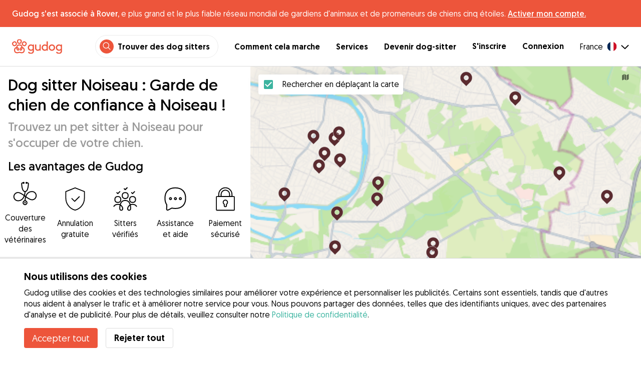

--- FILE ---
content_type: text/html; charset=utf-8
request_url: https://gudog.fr/dog-sitters-noiseau
body_size: 55828
content:
<!DOCTYPE html><html lang="fr"><head><title>Dog sitter à Noiseau | Garde de chien à Noiseau dès 9 € - Gudog</title><meta name="author" content="Gudog"/><meta name="description" content="Choisissez le meilleur dog sitter pour votre chien à Noiseau parmi 22 dog sitters. Nous proposons des hébergements, des garderies de jour et des promenades pour chiens, toujours avec une couverture pour votre tranquillité d&#x27;esprit."/><meta content="width=device-width, initial-scale=1, maximum-scale=1, user-scalable=no" name="viewport"/><meta charSet="utf-8"/><meta name="twitter:card" content="summary_large_image"/><meta name="twitter:site" content="@GudogFR"/><meta name="twitter:creator" content="@GudogFR"/><meta name="twitter:title" content="À propos de Gudog"/><meta name="twitter:description" content="Gudog est une plateforme qui rassemble des propriétaires de chiens et des dog sitters de confiance. Nous proposons l&#x27;hébergement, les promenades et la garderie de jour pour chiens."/><meta name="twitter:image:src" content="https://gudog.fr/images/meta/twitter.jpg"/><meta property="og:type" content="website"/><meta property="og:site_name" content="Gudog"/><meta property="og:locale" content="fr_FR"/><meta property="fb:app_id" content="222056517915512"/><meta property="fb:admins" content="100000094355899"/><meta property="og:title" content="À propos de Gudog"/><meta property="og:description" content="Gudog est une plateforme qui rassemble des propriétaires de chiens et des dog sitters de confiance. Nous proposons l&#x27;hébergement, les promenades et la garderie de jour pour chiens."/><meta property="og:image" content="https://gudog.fr/images/meta/facebook.jpg"/><meta property="og:url" content="https://gudog.fr/dog-sitters-noiseau"/><meta property="al:ios:app_store_id" content="964470204"/><meta property="al:ios:app_name" content="Gudog"/><meta property="al:android:package" content="com.gudog.app"/><meta property="al:android:app_name" content="Gudog"/><link rel="canonical" href="https://gudog.fr/dog-sitters-noiseau"/><script type="application/ld+json">{
              "@context": "https://schema.org",
              "@type": "Service",
              "serviceType": "Dog sitter Noiseau : Garde de chien de confiance à Noiseau !",
              "description": "Service de garde de chien qui s'occupe de votre chien",
              "provider": {
                "@type": "LocalBusiness",
                "name": "Gudog",
                "url": "https://gudog.fr/dog-sitters-noiseau",
                
                "areaServed": {
                  "@type": "Place",
                  "name": "Noiseau",
                  "geo": {
                    "@type": "GeoCoordinates",
                    "latitude": 48.7747,
                    "longitude": 2.55319
                  }
                },
                "currenciesAccepted": "EUR",
                "paymentAccepted": "Credit Card",
                "priceRange": "9EUR - 15EUR"
              },
              "brand": {
                "@type": "Organization",
                "name": "Gudog",
                "logo": "https://gudog.fr/images/logo.svg",
                "url": "https://gudog.fr"
              },
              "image": "https://gudog.fr/images/logo.svg"
            }</script><link rel="preload" as="image" imageSrcSet="/_next/image?url=https%3A%2F%2Fgudog.s3.amazonaws.com%2Fuser%2Favatar%2F933178%2Fcircle_933178_1693840654.jpeg&amp;w=576&amp;q=75 576w, /_next/image?url=https%3A%2F%2Fgudog.s3.amazonaws.com%2Fuser%2Favatar%2F933178%2Fcircle_933178_1693840654.jpeg&amp;w=768&amp;q=75 768w, /_next/image?url=https%3A%2F%2Fgudog.s3.amazonaws.com%2Fuser%2Favatar%2F933178%2Fcircle_933178_1693840654.jpeg&amp;w=992&amp;q=75 992w, /_next/image?url=https%3A%2F%2Fgudog.s3.amazonaws.com%2Fuser%2Favatar%2F933178%2Fcircle_933178_1693840654.jpeg&amp;w=1200&amp;q=75 1200w, /_next/image?url=https%3A%2F%2Fgudog.s3.amazonaws.com%2Fuser%2Favatar%2F933178%2Fcircle_933178_1693840654.jpeg&amp;w=2400&amp;q=75 2400w" imageSizes="100vw" fetchpriority="high"/><link rel="preload" as="image" imageSrcSet="/_next/image?url=https%3A%2F%2Fgudog.s3.amazonaws.com%2Fuser%2Favatar%2F976942%2Fcircle_976942_1708088482.jpeg&amp;w=576&amp;q=75 576w, /_next/image?url=https%3A%2F%2Fgudog.s3.amazonaws.com%2Fuser%2Favatar%2F976942%2Fcircle_976942_1708088482.jpeg&amp;w=768&amp;q=75 768w, /_next/image?url=https%3A%2F%2Fgudog.s3.amazonaws.com%2Fuser%2Favatar%2F976942%2Fcircle_976942_1708088482.jpeg&amp;w=992&amp;q=75 992w, /_next/image?url=https%3A%2F%2Fgudog.s3.amazonaws.com%2Fuser%2Favatar%2F976942%2Fcircle_976942_1708088482.jpeg&amp;w=1200&amp;q=75 1200w, /_next/image?url=https%3A%2F%2Fgudog.s3.amazonaws.com%2Fuser%2Favatar%2F976942%2Fcircle_976942_1708088482.jpeg&amp;w=2400&amp;q=75 2400w" imageSizes="100vw" fetchpriority="high"/><link rel="preload" as="image" imageSrcSet="/_next/image?url=https%3A%2F%2Fgudog.s3.amazonaws.com%2Fuser%2Favatar%2F902774%2Fcircle_902774_1686348849.jpeg&amp;w=576&amp;q=75 576w, /_next/image?url=https%3A%2F%2Fgudog.s3.amazonaws.com%2Fuser%2Favatar%2F902774%2Fcircle_902774_1686348849.jpeg&amp;w=768&amp;q=75 768w, /_next/image?url=https%3A%2F%2Fgudog.s3.amazonaws.com%2Fuser%2Favatar%2F902774%2Fcircle_902774_1686348849.jpeg&amp;w=992&amp;q=75 992w, /_next/image?url=https%3A%2F%2Fgudog.s3.amazonaws.com%2Fuser%2Favatar%2F902774%2Fcircle_902774_1686348849.jpeg&amp;w=1200&amp;q=75 1200w, /_next/image?url=https%3A%2F%2Fgudog.s3.amazonaws.com%2Fuser%2Favatar%2F902774%2Fcircle_902774_1686348849.jpeg&amp;w=2400&amp;q=75 2400w" imageSizes="100vw" fetchpriority="high"/><link rel="preload" as="image" imageSrcSet="/_next/image?url=https%3A%2F%2Fgudog.s3.amazonaws.com%2Fuser%2Favatar%2F234021%2Fcircle_19C9ABA2-F160-4018-A341-F4DF79DD4E0D.jpeg&amp;w=576&amp;q=75 576w, /_next/image?url=https%3A%2F%2Fgudog.s3.amazonaws.com%2Fuser%2Favatar%2F234021%2Fcircle_19C9ABA2-F160-4018-A341-F4DF79DD4E0D.jpeg&amp;w=768&amp;q=75 768w, /_next/image?url=https%3A%2F%2Fgudog.s3.amazonaws.com%2Fuser%2Favatar%2F234021%2Fcircle_19C9ABA2-F160-4018-A341-F4DF79DD4E0D.jpeg&amp;w=992&amp;q=75 992w, /_next/image?url=https%3A%2F%2Fgudog.s3.amazonaws.com%2Fuser%2Favatar%2F234021%2Fcircle_19C9ABA2-F160-4018-A341-F4DF79DD4E0D.jpeg&amp;w=1200&amp;q=75 1200w, /_next/image?url=https%3A%2F%2Fgudog.s3.amazonaws.com%2Fuser%2Favatar%2F234021%2Fcircle_19C9ABA2-F160-4018-A341-F4DF79DD4E0D.jpeg&amp;w=2400&amp;q=75 2400w" imageSizes="100vw" fetchpriority="high"/><link rel="next" href="/dog-sitters-noiseau"/><script type="application/ld+json">{
              "@context": "https://schema.org",
              "@type": "FAQPage",
              "mainEntity": [{"@type":"Question","name":"Comment puis-je trouver une garde de chien de confiance près de chez moi à Noiseau?","acceptedAnswer":{"@type":"Answer","text":"Avec 31 dog-sitters aimants disponibles pour s'occuper de votre chien à Noiseau, trouver le match parfait pour votre chien n'a jamais été aussi facile! Tout ce que vous avez à faire est : Utilisez la carte de Noiseau pour rechercher des dog-sitters de confiance près de chez vous. Réservez : Envoyez des messages aux dog-sitters près de chez vous pour trouver le parfait pour votre chien, puis réservez facilement en ligne. Détendez-vous : Votre chien passe des vacances comme à la maison et vous recevez des mises à jour quotidiennes avec photos et messages."}},{"@type":"Question","name":"Combien coûte la garde de chien à Noiseau?","acceptedAnswer":{"@type":"Answer","text":"Le prix moyen de la garde de chien à Noiseau est de €19 par nuit. Une réservation standard de garde de chien à Noiseau dure généralement 7 jours, pour un coût de €117. Cependant, les propriétaires de chiens peuvent également trouver une garde de chien de confiance à Noiseau à partir de seulement €12 par nuit."}},{"@type":"Question","name":"Les dog-sitters à Noiseau sont-ils sûrs?","acceptedAnswer":{"@type":"Answer","text":"Absolument ! Avec 34 réservations de garde de chien terminées et 18 avis positifs de propriétaires de chiens, les dog-sitters de Gudog se distinguent ! Chaque dog-sitter doit également passer par notre processus de vérification approfondi, comprenant une évaluation complète de son expérience, de ses qualifications professionnelles et des avis des propriétaires de chiens. En conséquence, seuls 13 % des candidats dog-sitters à Noiseau ont été approuvés pour rejoindre Gudog au cours des 12 derniers mois. Pour une sécurité supplémentaire : Nous recommandons à tous les propriétaires de chiens d'organiser une rencontre avant toute réservation pour présenter leur chien en personne et s'assurer qu'il y a une bonne entente. Chaque réservation effectuée via Gudog est couverte par notre politique de soins vétérinaires pour une sécurité supplémentaire en cas d'urgence."}},{"@type":"Question","name":"Combien de temps à l'avance devrais-je réserver la garde de chien à Noiseau?","acceptedAnswer":{"@type":"Answer","text":"En moyenne, les propriétaires de chiens à Noiseau réservent la garde de chien 31 jours à l'avance. Nous recommandons d'organiser votre réservation dès que possible pour éviter un rush de dernière minute et garantir la disponibilité de vos dog-sitters préférés, en particulier pendant les périodes de pointe comme l'été."}},{"@type":"Question","name":"Combien coûte la garde de chien pour deux chiens à Noiseau?","acceptedAnswer":{"@type":"Answer","text":"De nombreux dog-sitters à Noiseau proposent un tarif réduit pour des chiens supplémentaires lors d'une réservation de garde de chien. Avec une réduction de 50 %, le coût moyen par nuit pour deux chiens serait de €29. Cependant, comme les tarifs peuvent varier d'un dog-sitter à l'autre, il est important de communiquer directement avec votre dog-sitter choisi pour confirmer les tarifs exacts."}},{"@type":"Question","name":"Puis-je rencontrer mon dog sitter à Noiseau avant une réservation ?","acceptedAnswer":{"@type":"Answer","text":"Absolument ! Une fois que vous avez confirmé votre réservation avec le dog sitter de votre choix à Noiseau, nous recommandons à tous les propriétaires de chiens d'organiser une rencontre préalable. Cela vous donne l'opportunité de découvrir le domicile du dog sitter, de discuter des détails importants concernant les soins de votre chien et de vous assurer que votre chien et le dog sitter s'entendent bien. N'oubliez pas que vous pouvez annuler une réservation sur Gudog à tout moment pour un remboursement intégral jusqu'à 3 jours avant le début de la réservation."}},{"@type":"Question","name":"Puis-je trouver un dog sitter à Noiseau qui corresponde aux besoins spécifiques de mon chien?","acceptedAnswer":{"@type":"Answer","text":"Gudog est l'application de garde de chiens par excellence ! Avec 31 dog sitters disponibles à Noiseau, choisir la correspondance idéale dépend des préférences spécifiques de votre chien. Que votre chien soit amical envers les autres chiens, ait besoin d'espaces ouverts ou nécessite des soins médicaux spécialisés, Gudog a un dog sitter fait sur mesure pour votre ami à quatre pattes. Nous vous recommandons de comparer les profils de plusieurs sitters, y compris les avis d'autres propriétaires de chiens, avant de choisir le bon dog sitter pour vous et votre chien."}},{"@type":"Question","name":"Puis-je trouver un dog sitter à Noiseau qui n'a pas d'enfants?","acceptedAnswer":{"@type":"Answer","text":"Bien sûr ! Les dog sitters à Noiseau spécifieront sur leurs profils Gudog si des enfants seront présents lors d'une réservation de garde de chien. Lorsque vous choisissez le dog-sitter parfait, il est crucial de vérifier ces détails et de communiquer les besoins personnels de votre chien, tels que son comportement avec les enfants, bien avant toute réservation. Cela garantit que votre dog-sitter choisi comprend pleinement les besoins spécifiques de votre chien et est prêt à prendre les précautions appropriées."}},{"@type":"Question","name":"Les dog sitters à Noiseau promèneront-ils mon chien pendant une réservation?","acceptedAnswer":{"@type":"Answer","text":"Absolument, les promenades quotidiennes font partie du forfait de garde de chien à Noiseau. Les dog sitters de Gudog s'engagent à offrir à votre toutou une expérience comme à la maison qui vise à maintenir leur routine d'exercice actuelle, y compris les heures et la durée des promenades. Cette approche garantit que la routine d'exercice de votre chien restera aussi cohérente que possible afin que ses besoins en stimulation mentale soient satisfaits pendant une réservation. Avant votre réservation, nous vous recommandons de discuter des préférences et des routines d'exercice spécifiques de votre chien avec votre dog sitter pour vous assurer qu'il peut pleinement répondre aux besoins de votre chien."}},{"@type":"Question","name":"Que faire si mon dog sitter annule une réservation de garde de chien à Noiseau?","acceptedAnswer":{"@type":"Answer","text":"Bien qu'il soit rare qu'un dog sitter annule une réservation à Noiseau, l'équipe Gudog est prête à vous soutenir et à minimiser tout inconvénient en cas d'annulation. Vous pouvez éventuellement rechercher vous-même un autre dog-sitter ou contacter Gudog à l'adresse info@gudog.fr afin que nous puissions vous mettre en relation avec d'autres dog sitters aimants de votre région."}},{"@type":"Question","name":"Puis-je annuler une réservation de garde de chien à Noiseau?","acceptedAnswer":{"@type":"Answer","text":"Bien sûr ! Vous pouvez annuler une réservation de garde de chien à Noiseau à tout moment. Si vous annulez au moins 3 jours avant le début de la réservation, vous recevrez un remboursement intégral. Cependant, il est crucial de communiquer directement avec votre dog sitter en lui fournissant des instructions détaillées sur le dosage, l'horaire et les éventuelles exigences spéciales pour garantir que les besoins de santé de votre chien sont correctement pris en compte pendant une réservation."}},{"@type":"Question","name":"Les dog sitters à Noiseau suivront-ils la routine alimentaire normale de mon chien?","acceptedAnswer":{"@type":"Answer","text":"Absolument, pour maintenir la routine alimentaire normale de votre chien, les dog sitters à Noiseau suivront aussi fidèlement que possible l'horaire que vous fournissez. Cependant, il incombe au propriétaire de fournir la nourriture pour chien pour toute réservation afin de garantir la cohérence de l'alimentation de votre chien."}}]
            }</script><meta name="next-head-count" content="32"/><link rel="icon" href="/images/favicon.ico"/><style>
            * {
              box-sizing: border-box;
              font-family: Geomanist, sans-serif;
            }
            body {
              font-size: 16px;
              line-height: 1.43;
              margin: 0;

            }
          </style><link rel="stylesheet" href="/fonts/Geomanist.css"/><link rel="preload" href="/fonts/Geomanist-Book.woff2" as="font" crossorigin=""/><link rel="preload" href="/fonts/Geomanist-Medium.woff2" as="font" crossorigin=""/><link rel="preload" href="/fonts/Geomanist-Regular.woff2" as="font" crossorigin=""/><link rel="preload" href="/_next/static/css/8bf3eb0b09d0e017.css" as="style"/><link rel="stylesheet" href="/_next/static/css/8bf3eb0b09d0e017.css" data-n-g=""/><noscript data-n-css=""></noscript><script defer="" nomodule="" src="/_next/static/chunks/polyfills-78c92fac7aa8fdd8.js"></script><script src="/_next/static/chunks/webpack-20212e249b4f3ea1.js" defer=""></script><script src="/_next/static/chunks/framework-1412f0e7c1d3a7c6.js" defer=""></script><script src="/_next/static/chunks/main-2abe37e3ee6be6bd.js" defer=""></script><script src="/_next/static/chunks/pages/_app-82cc06f319952222.js" defer=""></script><script src="/_next/static/chunks/74034-8c3495467bb72495.js" defer=""></script><script src="/_next/static/chunks/61849-f42c4371a57447ef.js" defer=""></script><script src="/_next/static/chunks/9629-1eb07bad1ae2e119.js" defer=""></script><script src="/_next/static/chunks/92002-cb1d44a6aab4fb6c.js" defer=""></script><script src="/_next/static/chunks/95372-41e48b8947a116ae.js" defer=""></script><script src="/_next/static/chunks/41467-84a714f515e2e7d3.js" defer=""></script><script src="/_next/static/chunks/10934-8884034dbdff52f3.js" defer=""></script><script src="/_next/static/chunks/pages/search/city-bbc415b2c8c15613.js" defer=""></script><script src="/_next/static/ewILhn9CSLCBq4_23-I5N/_buildManifest.js" defer=""></script><script src="/_next/static/ewILhn9CSLCBq4_23-I5N/_ssgManifest.js" defer=""></script><style data-styled="" data-styled-version="5.3.0">.cTufNn{box-sizing:border-box;margin:0;min-width:0;-webkit-flex-wrap:wrap;-ms-flex-wrap:wrap;flex-wrap:wrap;}/*!sc*/
.bpjXNr{box-sizing:border-box;margin:0;min-width:0;}/*!sc*/
.bpjXNr svg{z-index:6;position:fixed;top:0;left:0;right:0;pointer-events:none;height:3px;}/*!sc*/
.bpjXNr svg path{stroke:#ED553B;}/*!sc*/
.hFlGVD{box-sizing:border-box;margin:0;min-width:0;z-index:auto;position:relative;top:auto;background:white;width:100%;}/*!sc*/
@media screen and (min-width:576px){.hFlGVD{z-index:5;position:-webkit-sticky;position:sticky;top:0;}}/*!sc*/
.hFlGVD.transparent{z-index:5;background:transparent;top:0;position:absolute;}/*!sc*/
.hFlGVD.transparent button svg{color:#ffffff;}/*!sc*/
.hFlGVD.transparent ul:not(.mobile) li{color:#ffffff;}/*!sc*/
@media screen and (min-width:576px){.hFlGVD.transparent{position:absolute;}}/*!sc*/
.hFlGVD.transparent header{border-bottom:0;}/*!sc*/
.gksRbr{box-sizing:border-box;margin:0;min-width:0;padding-top:16px;padding-bottom:16px;padding-left:16px;padding-right:16px;background-color:#ED553B;-webkit-align-items:center;-webkit-box-align:center;-ms-flex-align:center;align-items:center;}/*!sc*/
@media screen and (min-width:576px){.gksRbr{padding-left:24px;padding-right:24px;}}/*!sc*/
.fjGIUX{box-sizing:border-box;margin:0;min-width:0;color:white;}/*!sc*/
.XXkEM{box-sizing:border-box;margin:0;min-width:0;font-weight:300;}/*!sc*/
.dxKoKZ{box-sizing:border-box;margin:0;min-width:0;-webkit-flex-wrap:nowrap;-ms-flex-wrap:nowrap;flex-wrap:nowrap;-webkit-align-items:center;-webkit-box-align:center;-ms-flex-align:center;align-items:center;-webkit-box-pack:justify;-webkit-justify-content:space-between;-ms-flex-pack:justify;justify-content:space-between;border-bottom:1px solid #DDDDDD;padding-left:8px;padding-right:8px;padding-top:16px;padding-bottom:16px;}/*!sc*/
@media screen and (min-width:576px){.dxKoKZ{padding-left:24px;padding-right:24px;}}/*!sc*/
.cxPHIk{box-sizing:border-box;margin:0;min-width:0;cursor:pointer;}/*!sc*/
.cOtmZZ{box-sizing:border-box;margin:0;min-width:0;width:80px;height:24px;}/*!sc*/
@media screen and (min-width:576px){.cOtmZZ{width:100px;height:32px;}}/*!sc*/
.fzUdiI{box-sizing:border-box;margin:0;min-width:0;}/*!sc*/
.iOBUAK{box-sizing:border-box;margin:0;min-width:0;-webkit-align-items:center;-webkit-box-align:center;-ms-flex-align:center;align-items:center;margin-left:auto;list-style:none;text-align:right;display:none !important;}/*!sc*/
@media screen and (min-width:576px){.iOBUAK{display:none !important;}}/*!sc*/
@media screen and (min-width:768px){.iOBUAK{display:-webkit-box !important;display:-webkit-flex !important;display:-ms-flexbox !important;display:flex !important;}}/*!sc*/
.iOBUAK.mobile{position:fixed;top:0;bottom:0;left:0;width:100%;margin:0;padding-top:8px;padding-bottom:8px;padding-left:16px;padding-right:16px;background-color:#ffffff;z-index:9999;display:none;}/*!sc*/
.iOBUAK.mobile li{display:block;padding-top:8px;padding-bottom:8px;}/*!sc*/
.dkhvvp{box-sizing:border-box;margin:0;min-width:0;-webkit-box-pack:end;-webkit-justify-content:flex-end;-ms-flex-pack:end;justify-content:flex-end;margin-bottom:4px;}/*!sc*/
@media screen and (min-width:576px){.dkhvvp{margin-bottom:0;}}/*!sc*/
.koHdog{box-sizing:border-box;margin:0;min-width:0;width:-webkit-fit-content;width:-moz-fit-content;width:fit-content;-webkit-align-items:center;-webkit-box-align:center;-ms-flex-align:center;align-items:center;-webkit-box-pack:end;-webkit-justify-content:flex-end;-ms-flex-pack:end;justify-content:flex-end;background-color:white;padding-top:8px;padding-bottom:8px;padding-left:8px;padding-right:8px;border-radius:100px;border:1px solid;border-color:#EBEBEB;}/*!sc*/
.hYsdna{box-sizing:border-box;margin:0;min-width:0;background-color:#ED553B;-webkit-box-pack:center;-webkit-justify-content:center;-ms-flex-pack:center;justify-content:center;-webkit-align-items:center;-webkit-box-align:center;-ms-flex-align:center;align-items:center;width:28px;height:28px;border-radius:16px;padding-bottom:2px;}/*!sc*/
.cHRebJ{box-sizing:border-box;margin:0;min-width:0;color:#010101;margin-left:8px;margin-right:8px;}/*!sc*/
.iXerLK{box-sizing:border-box;margin:0;min-width:0;font-size:16px;font-weight:700;display:inline-block;color:inherit;-webkit-text-decoration:none;text-decoration:none;}/*!sc*/
.iXerLK:hover,.iXerLK:focus,.iXerLK .active{color:#ED553B;}/*!sc*/
.fxTbeq{box-sizing:border-box;margin:0;min-width:0;display:block;padding-left:32px;}/*!sc*/
@media screen and (min-width:576px){.fxTbeq{display:none;}}/*!sc*/
@media screen and (min-width:768px){.fxTbeq{display:none;}}/*!sc*/
@media screen and (min-width:992px){.fxTbeq{display:none;}}/*!sc*/
@media screen and (min-width:1200px){.fxTbeq{display:block;}}/*!sc*/
.YWuDd{box-sizing:border-box;margin:0;min-width:0;display:inline;font-weight:700;padding-left:32px;}/*!sc*/
.iXthVs{box-sizing:border-box;margin:0;min-width:0;cursor:pointer;-webkit-align-items:center;-webkit-box-align:center;-ms-flex-align:center;align-items:center;}/*!sc*/
.gZrLcJ{box-sizing:border-box;margin:0;min-width:0;font-weight:400;margin-right:8px;}/*!sc*/
.igcShH{box-sizing:border-box;margin:0;min-width:0;margin-left:8px;padding-top:8px;}/*!sc*/
.eaBKgw{box-sizing:border-box;margin:0;min-width:0;display:block;}/*!sc*/
@media screen and (min-width:576px){.eaBKgw{display:block;}}/*!sc*/
@media screen and (min-width:768px){.eaBKgw{display:none;}}/*!sc*/
.jTItfe{box-sizing:border-box;margin:0;min-width:0;margin-left:auto;-webkit-align-items:center;-webkit-box-align:center;-ms-flex-align:center;align-items:center;}/*!sc*/
.jBjYIU{box-sizing:border-box;margin:0;min-width:0;color:#ffffff;padding-left:16px;padding-right:16px;}/*!sc*/
.dyQdBH{box-sizing:border-box;margin:0;min-width:0;margin-top:3px;font-size:12px;text-align:right;cursor:pointer;padding:0;background:none;border:none;margin-right:8px;}/*!sc*/
.eZkqhv{box-sizing:border-box;margin:0;min-width:0;width:100%;}/*!sc*/
.AlDeL{box-sizing:border-box;margin:0;min-width:0;width:100%;}/*!sc*/
@media screen and (min-width:576px){.AlDeL{width:100%;}}/*!sc*/
@media screen and (min-width:768px){.AlDeL{width:500px;}}/*!sc*/
.dmdHZD{box-sizing:border-box;margin:0;min-width:0;margin-left:16px;margin-right:16px;}/*!sc*/
.hxgZHp{box-sizing:border-box;margin:0;min-width:0;font-weight:300;font-size:24px;line-height:1.3333333333333333;margin-bottom:4px;font-size:24px;line-height:32px;margin-top:16px;}/*!sc*/
@media screen and (min-width:576px){.hxgZHp{margin-bottom:8px;font-size:32px;line-height:40px;}}/*!sc*/
.kfUPJx{box-sizing:border-box;margin:0;min-width:0;font-weight:300;font-size:24px;line-height:1.3333333333333333;margin-bottom:8px;color:#9A9A9A;font-size:18px;}/*!sc*/
@media screen and (min-width:576px){.kfUPJx{margin-bottom:0;font-size:24px;}}/*!sc*/
.gjJGdk{box-sizing:border-box;margin:0;min-width:0;z-index:1;padding-right:0;}/*!sc*/
.gYXnSj{box-sizing:border-box;margin:0;min-width:0;color:#010101;padding-top:8px;padding-bottom:16px;border-bottom:1px solid lightgray;}/*!sc*/
@media screen and (min-width:576px){.gYXnSj{padding-top:16px;padding-bottom:24px;}}/*!sc*/
.gEYJBy{box-sizing:border-box;margin:0;min-width:0;padding-left:16px;padding-right:16px;padding-bottom:16px;font-size:24px;line-height:30px;font-weight:300;color:#010101;}/*!sc*/
.fAaEs{box-sizing:border-box;margin:0;min-width:0;-webkit-flex:1;-ms-flex:1;flex:1;-webkit-flex-direction:column;-ms-flex-direction:column;flex-direction:column;-webkit-align-items:center;-webkit-box-align:center;-ms-flex-align:center;align-items:center;-webkit-box-pack:center;-webkit-justify-content:center;-ms-flex-pack:center;justify-content:center;padding-left:16px;padding-right:16px;}/*!sc*/
.eidIZd{box-sizing:border-box;margin:0;min-width:0;margin-bottom:8px;}/*!sc*/
.kGhHIk{box-sizing:border-box;margin:0;min-width:0;text-align:center;font-size:12px;}/*!sc*/
@media screen and (min-width:576px){.kGhHIk{font-size:16px;}}/*!sc*/
.hBfhQd{box-sizing:border-box;margin:0;min-width:0;padding-left:16px;}/*!sc*/
.ioSZvn{box-sizing:border-box;margin:0;min-width:0;-webkit-flex-wrap:nowrap;-ms-flex-wrap:nowrap;flex-wrap:nowrap;padding-top:16px;padding-bottom:16px;-webkit-flex:1;-ms-flex:1;flex:1;height:100%;}/*!sc*/
.cXZNOF{box-sizing:border-box;margin:0;min-width:0;-webkit-flex-wrap:nowrap;-ms-flex-wrap:nowrap;flex-wrap:nowrap;-webkit-flex:1;-ms-flex:1;flex:1;}/*!sc*/
.iTvwNb{box-sizing:border-box;margin:0;min-width:0;position:relative;width:64px;height:64px;margin-right:16px;}/*!sc*/
.iTvwNb .image{border-radius:50%;}/*!sc*/
.ieuiBH{box-sizing:border-box;margin:0;min-width:0;-webkit-flex-direction:column;-ms-flex-direction:column;flex-direction:column;-webkit-flex:1;-ms-flex:1;flex:1;}/*!sc*/
.cqTHxz{box-sizing:border-box;margin:0;min-width:0;-webkit-flex:1;-ms-flex:1;flex:1;}/*!sc*/
.cNSkhn{box-sizing:border-box;margin:0;min-width:0;overflow:hidden;text-overflow:ellipsis;display:-webkit-box;-webkit-line-clamp:2;-webkit-box-orient:vertical;margin:0;}/*!sc*/
.hZKkcD{box-sizing:border-box;margin:0;min-width:0;font-weight:700;font-size:30px;line-height:1.3125;color:#010101;font-size:18px;font-weight:300;}/*!sc*/
.durkQN{box-sizing:border-box;margin:0;min-width:0;font-weight:400;font-size:16px;line-height:1.5;font-weight:normal;text-overflow:ellipsis;}/*!sc*/
.ckVcaR{box-sizing:border-box;margin:0;min-width:0;margin-left:8px;}/*!sc*/
.efQRGT{box-sizing:border-box;margin:0;min-width:0;color:#ED553B;font-weight:300;line-height:1;}/*!sc*/
.cyndgC{box-sizing:border-box;margin:0;min-width:0;text-transform:lowercase;text-align:right;}/*!sc*/
.EcxZp{box-sizing:border-box;margin:0;min-width:0;margin-top:8px;}/*!sc*/
.grkmvT{box-sizing:border-box;margin:0;min-width:0;margin-right:8px;margin-bottom:4px;}/*!sc*/
.ZwTNL{box-sizing:border-box;margin:0;min-width:0;display:inline-block;text-overflow:ellipsis;white-space:nowrap;overflow:hidden;color:#9A9A9A;font-size:14px;border:1px solid #DDDDDD;border-radius:4px;height:24px;padding-left:8px;padding-right:8px;}/*!sc*/
.ZwTNL svg{margin-top:auto !important;margin-bottom:auto !important;margin-right:8px !important;}/*!sc*/
.lhlHrW{box-sizing:border-box;margin:0;min-width:0;-webkit-align-items:center;-webkit-box-align:center;-ms-flex-align:center;align-items:center;-webkit-box-pack:center;-webkit-justify-content:center;-ms-flex-pack:center;justify-content:center;height:100%;}/*!sc*/
.ehdmCq{box-sizing:border-box;margin:0;min-width:0;white-space:nowrap;overflow:hidden;text-overflow:ellipsis;-webkit-flex:1;-ms-flex:1;flex:1;}/*!sc*/
.cMnsOR{box-sizing:border-box;margin:0;min-width:0;-webkit-flex-direction:row;-ms-flex-direction:row;flex-direction:row;margin-left:-32px;}/*!sc*/
.csfgsO{box-sizing:border-box;margin:0;min-width:0;margin-right:8px;}/*!sc*/
.jMPvrh{box-sizing:border-box;margin:0;min-width:0;width:24px;height:24px;}/*!sc*/
.cXtyzc{box-sizing:border-box;margin:0;min-width:0;overflow:hidden;text-overflow:ellipsis;display:-webkit-box;-webkit-line-clamp:2;-webkit-box-orient:vertical;-webkit-flex:1;-ms-flex:1;flex:1;color:#9A9A9A;}/*!sc*/
.bylCIc{box-sizing:border-box;margin:0;min-width:0;-webkit-flex-direction:row;-ms-flex-direction:row;flex-direction:row;-webkit-align-items:center;-webkit-box-align:center;-ms-flex-align:center;align-items:center;}/*!sc*/
.cWvxxq{box-sizing:border-box;margin:0;min-width:0;padding-top:8px;padding-bottom:8px;}/*!sc*/
.cWvxxq svg{font-size:16px;margin-right:2px !important;margin-left:2px !important;}/*!sc*/
.cWvxxq svg:first-of-type{margin-right:2px !important;margin-left:0px !important;}/*!sc*/
.cWvxxq svg:last-of-type{margin-right:0px !important;margin-left:2px !important;}/*!sc*/
.clXcSf{box-sizing:border-box;margin:0;min-width:0;color:#010101;font-size:16px;line-height:1;}/*!sc*/
.bcVZxq{box-sizing:border-box;margin:0;min-width:0;color:#9A9A9A;font-size:16px;line-height:1;}/*!sc*/
.jqYTCx{box-sizing:border-box;margin:0;min-width:0;list-style:none;-webkit-box-pack:center;-webkit-justify-content:center;-ms-flex-pack:center;justify-content:center;-webkit-flex-wrap:nowrap;-ms-flex-wrap:nowrap;flex-wrap:nowrap;margin-left:8px;margin-right:8px;margin-top:24px;padding:0;}/*!sc*/
.bqRPON{box-sizing:border-box;margin:0;min-width:0;border-width:1px 0px 1px 1px;width:48px;height:48px;box-sizing:border-box;border-color:#DDDDDD;border-style:solid;text-align:center;border-radius:50% 0 0 50%;font-size:16px;}/*!sc*/
.bqRPON.active{background-color:#3CB4A0;border-color:#3CB4A0;}/*!sc*/
.bqRPON.active a{color:#ffffff;}/*!sc*/
.bqRPON a{color:#010101;-webkit-text-decoration:none;text-decoration:none;cursor:pointer;height:100%;width:100%;display:block;line-height:48px;font-size:16px;}/*!sc*/
@media screen and (min-width:576px){.bqRPON{font-size:24px;}}/*!sc*/
.jqpmZZ{box-sizing:border-box;margin:0;min-width:0;border-width:1px 0px 1px 1px;width:48px;height:48px;box-sizing:border-box;border-color:#DDDDDD;border-style:solid;text-align:center;font-size:16px;}/*!sc*/
.jqpmZZ.active{background-color:#3CB4A0;border-color:#3CB4A0;}/*!sc*/
.jqpmZZ.active a{color:#ffffff;}/*!sc*/
.jqpmZZ a{color:#010101;-webkit-text-decoration:none;text-decoration:none;cursor:pointer;height:100%;width:100%;display:block;line-height:48px;font-size:16px;}/*!sc*/
@media screen and (min-width:576px){.jqpmZZ{font-size:24px;}}/*!sc*/
.cqzshQ{box-sizing:border-box;margin:0;min-width:0;border-width:1px 1px 1px 1px;width:48px;height:48px;box-sizing:border-box;border-color:#DDDDDD;border-style:solid;text-align:center;border-radius:0 50% 50% 0;font-size:16px;}/*!sc*/
.cqzshQ.active{background-color:#3CB4A0;border-color:#3CB4A0;}/*!sc*/
.cqzshQ.active a{color:#ffffff;}/*!sc*/
.cqzshQ a{color:#010101;-webkit-text-decoration:none;text-decoration:none;cursor:pointer;height:100%;width:100%;display:block;line-height:48px;font-size:16px;}/*!sc*/
@media screen and (min-width:576px){.cqzshQ{font-size:24px;}}/*!sc*/
.jnwtgL{box-sizing:border-box;margin:0;min-width:0;padding-left:32px;padding-right:32px;margin-top:24px;margin-bottom:24px;}/*!sc*/
.BySJC{box-sizing:border-box;margin:0;min-width:0;list-style:none;display:block;font-size:14px;color:#DDDDDD;padding-left:0;overflow:hidden;white-space:nowrap;text-overflow:ellipsis;}/*!sc*/
.iKJjZM{box-sizing:border-box;margin:0;min-width:0;display:inline-block;color:#181818;}/*!sc*/
.fHKbwE{box-sizing:border-box;margin:0;min-width:0;color:lightgray;padding-left:8px;padding-right:8px;}/*!sc*/
.cBBnpd{box-sizing:border-box;margin:0;min-width:0;color:#DDDDDD;display:inline;}/*!sc*/
.kehtfW{box-sizing:border-box;margin:0;min-width:0;padding-left:16px;padding-right:16px;padding-bottom:40px;}/*!sc*/
@media screen and (min-width:576px){.kehtfW{padding-left:16px;padding-right:16px;}}/*!sc*/
@media screen and (min-width:768px){.kehtfW{padding-left:32px;padding-right:32px;}}/*!sc*/
@media screen and (min-width:992px){.kehtfW{padding-left:8.33333vw;padding-right:8.33333vw;}}/*!sc*/
.fedplV{box-sizing:border-box;margin:0;min-width:0;padding-top:24px;padding-bottom:24px;}/*!sc*/
@media screen and (min-width:576px){.fedplV{padding-top:24px;padding-bottom:24px;}}/*!sc*/
@media screen and (min-width:768px){.fedplV{padding-top:40px;padding-bottom:40px;}}/*!sc*/
.dhKGDa{box-sizing:border-box;margin:0;min-width:0;padding-left:0;padding-right:0;}/*!sc*/
@media screen and (min-width:576px){.dhKGDa{padding-left:0;padding-right:0;}}/*!sc*/
@media screen and (min-width:768px){.dhKGDa{padding-left:0;padding-right:0;}}/*!sc*/
.iXzTyw{box-sizing:border-box;margin:0;min-width:0;background-color:#ffffff;border-radius:2px;box-shadow:0 0 25px 0 rgba(38,55,70,0.1);padding-left:24px;padding-right:24px;padding-top:24px;padding-bottom:24px;}/*!sc*/
@media screen and (min-width:576px){.iXzTyw{padding-left:24px;padding-right:24px;padding-top:24px;padding-bottom:24px;}}/*!sc*/
@media screen and (min-width:768px){.iXzTyw{padding-left:64px;padding-right:64px;padding-top:40px;padding-bottom:40px;}}/*!sc*/
.gvmDgv{box-sizing:border-box;margin:0;min-width:0;font-size:20px;font-family:inherit;font-weight:700;line-height:1.25;font-weight:700;font-size:30px;line-height:1.3125;}/*!sc*/
.dDFKXk{box-sizing:border-box;margin:0;min-width:0;-webkit-align-items:center;-webkit-box-align:center;-ms-flex-align:center;align-items:center;}/*!sc*/
.dOFZje{box-sizing:border-box;margin:0;min-width:0;margin-left:8px;margin-top:2px;}/*!sc*/
.bDnwib{box-sizing:border-box;margin:0;min-width:0;gap:16px;border-bottom:1px solid lightGrey;margin-top:24px;margin-bottom:16px;padding-bottom:32px;-webkit-flex-direction:column;-ms-flex-direction:column;flex-direction:column;}/*!sc*/
@media screen and (min-width:576px){.bDnwib{gap:64px;}}/*!sc*/
@media screen and (min-width:576px){.bDnwib{margin-bottom:24px;padding-bottom:32px;-webkit-flex-direction:row;-ms-flex-direction:row;flex-direction:row;}}/*!sc*/
.ksuUQX{box-sizing:border-box;margin:0;min-width:0;width:100%;-webkit-flex-direction:row;-ms-flex-direction:row;flex-direction:row;}/*!sc*/
@media screen and (min-width:576px){.ksuUQX{width:50%;-webkit-flex-direction:column;-ms-flex-direction:column;flex-direction:column;}}/*!sc*/
.bDsRoy{box-sizing:border-box;margin:0;min-width:0;-webkit-flex-shrink:0;-ms-flex-negative:0;flex-shrink:0;margin-top:8px;margin-right:16px;}/*!sc*/
@media screen and (min-width:576px){.bDsRoy{margin-top:0;margin-right:0;}}/*!sc*/
.cDMwiH{box-sizing:border-box;margin:0;min-width:0;font-size:20px;font-family:inherit;font-weight:700;line-height:1.25;font-weight:300;font-size:24px;line-height:1.3333333333333333;font-size:24px;font-weight:300;}/*!sc*/
.jhIKXy{box-sizing:border-box;margin:0;min-width:0;width:100%;}/*!sc*/
@media screen and (min-width:576px){.jhIKXy{width:100%;}}/*!sc*/
@media screen and (min-width:768px){.jhIKXy{width:100%;}}/*!sc*/
.eqspXb{box-sizing:border-box;margin:0;min-width:0;padding-top:8px;white-space:pre-wrap;}/*!sc*/
.laVLLs{box-sizing:border-box;margin:0;min-width:0;white-space:pre-wrap;padding-top:8px;}/*!sc*/
.laVLLs *{margin:0;padding:0;}/*!sc*/
.laVLLs ul{margin-left:24px;}/*!sc*/
.laVLLs .faq{margin-bottom:32px;}/*!sc*/
.laVLLs p,.laVLLs li{text-align:left;margin-bottom:16px;color:#9A9A9A;line-height:24px;}/*!sc*/
.laVLLs p strong,.laVLLs li strong{color:#181818;font-weight:300;}/*!sc*/
.laVLLs li{margin-bottom:8px;}/*!sc*/
.laVLLs h1,.laVLLs h2,.laVLLs h3,.laVLLs h4{text-align:left;margin-bottom:16px;}/*!sc*/
.laVLLs h1{font-weight:700;font-size:40px;line-height:1.2;}/*!sc*/
.laVLLs h2{font-weight:700;font-size:30px;line-height:1.3125;}/*!sc*/
.laVLLs h3{font-weight:300;font-size:24px;line-height:1.3333333333333333;}/*!sc*/
.laVLLs h4_highlight{font-weight:700;font-size:16px;line-height:1.5;}/*!sc*/
.laVLLs h4{font-weight:400;font-size:16px;line-height:1.5;}/*!sc*/
.laVLLs h5{font-weight:400;font-size:14px;line-height:1.1428571428571428;}/*!sc*/
.laVLLs note{font-weight:400;font-size:8px;line-height:1;}/*!sc*/
.laVLLs heading{font-family:inherit;line-height:1.25;font-weight:700;}/*!sc*/
.laVLLs display{font-family:inherit;font-weight:700;line-height:1.25;font-size:24px;}/*!sc*/
@media screen and (min-width:576px){.laVLLs display{font-size:32px;}}/*!sc*/
@media screen and (min-width:768px){.laVLLs display{font-size:48px;}}/*!sc*/
.laVLLs caps{text-transform:uppercase;-webkit-letter-spacing:0.1em;-moz-letter-spacing:0.1em;-ms-letter-spacing:0.1em;letter-spacing:0.1em;}/*!sc*/
.laVLLs .section{margin-bottom:16px;}/*!sc*/
.laVLLs a{color:#1F8C8D;font-weight:300;}/*!sc*/
.laVLLs iframe{width:100%;}/*!sc*/
.laVLLs .row{display:-webkit-box;display:-webkit-flex;display:-ms-flexbox;display:flex;-webkit-flex-direction:column;-ms-flex-direction:column;flex-direction:column;}/*!sc*/
@media screen and (min-width:576px){.laVLLs .row{-webkit-flex-direction:column;-ms-flex-direction:column;flex-direction:column;}}/*!sc*/
@media screen and (min-width:768px){.laVLLs .row{-webkit-flex-direction:row;-ms-flex-direction:row;flex-direction:row;}}/*!sc*/
.kUcGta{box-sizing:border-box;margin:0;min-width:0;border-top:1px solid #DDDDDD;border-bottom:1px solid #DDDDDD;margin-top:16px;padding-top:32px;margin-bottom:8px;padding-bottom:24px;padding-left:8px;padding-right:8px;-webkit-flex-direction:column;-ms-flex-direction:column;flex-direction:column;}/*!sc*/
@media screen and (min-width:576px){.kUcGta{margin-top:24px;padding-top:48px;margin-bottom:24px;padding-bottom:32px;padding-left:0;padding-right:0;-webkit-flex-direction:row;-ms-flex-direction:row;flex-direction:row;}}/*!sc*/
.dhsCJL{box-sizing:border-box;margin:0;min-width:0;width:100%;margin-right:0;margin-bottom:24px;}/*!sc*/
@media screen and (min-width:576px){.dhsCJL{width:50%;margin-right:64px;margin-bottom:0;}}/*!sc*/
.gTLqRA{box-sizing:border-box;margin:0;min-width:0;max-width:750px;}/*!sc*/
.bTbndc{box-sizing:border-box;margin:0;min-width:0;font-size:20px;font-family:inherit;font-weight:700;line-height:1.25;font-family:inherit;line-height:1.25;font-weight:700;font-size:24px;font-weight:300;margin-bottom:32px;}/*!sc*/
.dIyzWW{box-sizing:border-box;margin:0;min-width:0;margin-bottom:16px;}/*!sc*/
.jTkUBf{box-sizing:border-box;margin:0;min-width:0;margin-right:16px;-webkit-flex-shrink:0;-ms-flex-negative:0;flex-shrink:0;}/*!sc*/
.bJqGGA{box-sizing:border-box;margin:0;min-width:0;font-weight:700;}/*!sc*/
.jEWTKL{box-sizing:border-box;margin:0;min-width:0;width:100%;}/*!sc*/
@media screen and (min-width:576px){.jEWTKL{width:50%;}}/*!sc*/
.ikbFCA{box-sizing:border-box;margin:0;min-width:0;font-weight:300;font-size:24px;line-height:1.3333333333333333;margin-bottom:16px;}/*!sc*/
.eBpNNS{box-sizing:border-box;margin:0;min-width:0;border-bottom:1px solid #DDDDDD;cursor:pointer;padding-bottom:8px;}/*!sc*/
.eOGtNr{box-sizing:border-box;margin:0;min-width:0;padding-bottom:8px;padding-top:16px;-webkit-align-items:center;-webkit-box-align:center;-ms-flex-align:center;align-items:center;-webkit-box-pack:justify;-webkit-justify-content:space-between;-ms-flex-pack:justify;justify-content:space-between;}/*!sc*/
.cWnMdr{box-sizing:border-box;margin:0;min-width:0;font-weight:400;font-size:16px;line-height:1.5;font-weight:700;color:#010101;}/*!sc*/
.jcTKpe{box-sizing:border-box;margin:0;min-width:0;padding-bottom:8px;}/*!sc*/
.dTMpem{box-sizing:border-box;margin:0;min-width:0;color:#010101;}/*!sc*/
.kXdMCq{box-sizing:border-box;margin:0;min-width:0;cursor:pointer;padding-bottom:8px;}/*!sc*/
.oKFNj{box-sizing:border-box;margin:0;min-width:0;-webkit-flex-wrap:wrap;-ms-flex-wrap:wrap;flex-wrap:wrap;padding-top:0;margin-left:auto;margin-right:auto;}/*!sc*/
@media screen and (min-width:576px){.oKFNj{padding-top:0;}}/*!sc*/
@media screen and (min-width:768px){.oKFNj{padding-top:40px;}}/*!sc*/
.beBpCf{box-sizing:border-box;margin:0;min-width:0;margin-top:24px;margin-bottom:24px;width:100%;}/*!sc*/
@media screen and (min-width:576px){.beBpCf{margin-top:0;margin-bottom:0;width:50%;}}/*!sc*/
.eoLbZR{box-sizing:border-box;margin:0;min-width:0;font-size:20px;font-family:inherit;font-weight:700;line-height:1.25;font-weight:700;font-size:30px;line-height:1.3125;font-size:24px;font-weight:300;margin-bottom:16px;}/*!sc*/
.bImXBP{box-sizing:border-box;margin:0;min-width:0;font-size:20px;font-family:inherit;font-weight:700;line-height:1.25;font-weight:300;font-size:24px;line-height:1.3333333333333333;font-size:18px;line-height:1.5;}/*!sc*/
.cWBDZS{box-sizing:border-box;margin:0;min-width:0;font-size:20px;font-family:inherit;font-weight:700;line-height:1.25;font-weight:700;font-size:30px;line-height:1.3125;font-size:24px;font-weight:300;padding-bottom:16px;}/*!sc*/
.kcMjCz{box-sizing:border-box;margin:0;min-width:0;position:fixed;z-index:100;bottom:0;left:0;width:100%;background-color:white;padding-left:48px;padding-right:48px;padding-top:24px;padding-bottom:24px;border-top:1px solid lightgray;}/*!sc*/
.kmtwxI{box-sizing:border-box;margin:0;min-width:0;font-size:20px;font-family:inherit;font-weight:700;line-height:1.25;margin-bottom:8px;}/*!sc*/
.fihsFk{box-sizing:border-box;margin:0;min-width:0;color:#010101;margin-bottom:16px;}/*!sc*/
.fihsFk a:-webkit-any-link{color:#3CB4A0;}/*!sc*/
.bOmVAo{box-sizing:border-box;margin:0;min-width:0;-webkit-appearance:none;-moz-appearance:none;appearance:none;display:inline-block;text-align:center;line-height:inherit;-webkit-text-decoration:none;text-decoration:none;font-size:inherit;padding-left:24px;padding-right:24px;padding-top:16px;padding-bottom:16px;color:white;background-color:#ED553B;border:0;border-radius:4px;cursor:pointer;font-size:18px;line-height:24px;padding-left:16px;padding-right:16px;padding-top:0;padding-bottom:0;min-height:40px;margin-right:16px;}/*!sc*/
.knuXys{box-sizing:border-box;margin:0;min-width:0;-webkit-appearance:none;-moz-appearance:none;appearance:none;display:inline-block;text-align:center;line-height:inherit;-webkit-text-decoration:none;text-decoration:none;font-size:inherit;padding-left:24px;padding-right:24px;padding-top:16px;padding-bottom:16px;color:white;background-color:#ED553B;border:0;border-radius:4px;cursor:pointer;font-weight:700;color:#010101;background-color:transparent;border-radius:4px;border:1px solid #DDDDDD;cursor:pointer;font-size:18px;line-height:24px;padding-left:16px;padding-right:16px;padding-top:0;padding-bottom:0;min-height:40px;}/*!sc*/
.knuXys:hover{border-color:#010101;}/*!sc*/
.knuXys:focus{outline:none;}/*!sc*/
.knuXys:disabled{color:#333;border-color:default;}/*!sc*/
.hnzlvN{box-sizing:border-box;margin:0;min-width:0;padding-left:24px;padding-right:24px;padding-top:40px;padding-bottom:40px;background-color:#EBEBEB;}/*!sc*/
@media screen and (min-width:576px){.hnzlvN{padding-left:24px;padding-right:24px;padding-top:40px;padding-bottom:40px;}}/*!sc*/
@media screen and (min-width:768px){.hnzlvN{padding-left:100px;padding-right:100px;padding-top:64px;padding-bottom:64px;}}/*!sc*/
.jEgUdf{box-sizing:border-box;margin:0;min-width:0;font-size:20px;font-family:inherit;font-weight:700;line-height:1.25;font-weight:700;font-size:30px;line-height:1.3125;padding-bottom:24px;}/*!sc*/
.cRJwOs{box-sizing:border-box;margin:0;min-width:0;width:100%;-webkit-box-pack:justify;-webkit-justify-content:space-between;-ms-flex-pack:justify;justify-content:space-between;-webkit-flex-wrap:wrap;-ms-flex-wrap:wrap;flex-wrap:wrap;}/*!sc*/
.cBxYPc{box-sizing:border-box;margin:0;min-width:0;width:100%;padding-bottom:16px;padding-right:32px;}/*!sc*/
@media screen and (min-width:576px){.cBxYPc{width:50%;}}/*!sc*/
@media screen and (min-width:768px){.cBxYPc{width:50%;}}/*!sc*/
@media screen and (min-width:992px){.cBxYPc{width:50%;}}/*!sc*/
@media screen and (min-width:1200px){.cBxYPc{width:25%;}}/*!sc*/
.hbMjmm{box-sizing:border-box;margin:0;min-width:0;font-size:20px;font-family:inherit;font-weight:700;line-height:1.25;font-weight:300;font-size:24px;line-height:1.3333333333333333;font-size:18px;font-weight:300;padding-bottom:8px;}/*!sc*/
.hNUVcv{box-sizing:border-box;margin:0;min-width:0;color:#3CB4A0;font-size:18px;font-weight:300;}/*!sc*/
.hnVuHl{box-sizing:border-box;margin:0;min-width:0;background-color:#033243;color:#ffffff;position:absolute;top:100%;-webkit-flex-wrap:wrap;-ms-flex-wrap:wrap;flex-wrap:wrap;padding-left:24px;padding-right:24px;padding-top:40px;padding-bottom:40px;width:100%;}/*!sc*/
@media screen and (min-width:576px){.hnVuHl{padding-left:24px;padding-right:24px;padding-top:40px;padding-bottom:40px;}}/*!sc*/
@media screen and (min-width:768px){.hnVuHl{padding-left:100px;padding-right:100px;padding-top:64px;padding-bottom:64px;}}/*!sc*/
.iMtvUg{box-sizing:border-box;margin:0;min-width:0;width:100%;padding-bottom:24px;}/*!sc*/
@media screen and (min-width:576px){.iMtvUg{width:20%;padding-bottom:24px;}}/*!sc*/
@media screen and (min-width:768px){.iMtvUg{width:20%;padding-bottom:0;}}/*!sc*/
.cdsNLY{box-sizing:border-box;margin:0;min-width:0;cursor:pointer;padding-top:8px;padding-bottom:8px;}/*!sc*/
.eOtqwb{box-sizing:border-box;margin:0;min-width:0;cursor:pointer;color:#ffffff;padding-top:8px;padding-bottom:8px;}/*!sc*/
.bcDqvs{box-sizing:border-box;margin:0;min-width:0;padding-top:8px;padding-bottom:8px;}/*!sc*/
.FIBfv{box-sizing:border-box;margin:0;min-width:0;color:#ffffff;padding-top:8px;padding-bottom:8px;}/*!sc*/
.hvbHCL{box-sizing:border-box;margin:0;min-width:0;width:100%;padding-top:8px;padding-bottom:8px;}/*!sc*/
.kAxNCP{box-sizing:border-box;margin:0;min-width:0;padding-left:16px;padding-right:16px;}/*!sc*/
.cMeTAg{box-sizing:border-box;margin:0;min-width:0;background-color:#DDDDDD;width:100%;height:1px;margin-top:16px;margin-bottom:16px;}/*!sc*/
.dQjnpz{box-sizing:border-box;margin:0;min-width:0;width:50%;}/*!sc*/
.gyEWLe{box-sizing:border-box;margin:0;min-width:0;width:54px;height:16;}/*!sc*/
@media screen and (min-width:576px){.gyEWLe{width:54px;height:16px;}}/*!sc*/
@media screen and (min-width:768px){.gyEWLe{width:54px;height:16px;}}/*!sc*/
.dXA-dau{box-sizing:border-box;margin:0;min-width:0;float:right;width:50%;}/*!sc*/
.kEGcrp{box-sizing:border-box;margin:0;min-width:0;color:#9A9A9A;float:right;font-size:14px;-webkit-letter-spacing:0.5px;-moz-letter-spacing:0.5px;-ms-letter-spacing:0.5px;letter-spacing:0.5px;}/*!sc*/
.jogPuK{box-sizing:border-box;margin:0;min-width:0;font-size:12px;color:#9A9A9A;}/*!sc*/
.jogPuK a{color:#9A9A9A;}/*!sc*/
data-styled.g1[id="sc-bdnxRM"]{content:"cTufNn,bpjXNr,hFlGVD,gksRbr,fjGIUX,XXkEM,dxKoKZ,cxPHIk,cOtmZZ,fzUdiI,iOBUAK,dkhvvp,koHdog,hYsdna,cHRebJ,iXerLK,fxTbeq,YWuDd,iXthVs,gZrLcJ,igcShH,eaBKgw,jTItfe,jBjYIU,dyQdBH,eZkqhv,AlDeL,dmdHZD,hxgZHp,kfUPJx,gjJGdk,gYXnSj,gEYJBy,fAaEs,eidIZd,kGhHIk,hBfhQd,ioSZvn,cXZNOF,iTvwNb,ieuiBH,cqTHxz,cNSkhn,hZKkcD,durkQN,ckVcaR,efQRGT,cyndgC,EcxZp,grkmvT,ZwTNL,lhlHrW,ehdmCq,cMnsOR,csfgsO,jMPvrh,cXtyzc,bylCIc,cWvxxq,clXcSf,bcVZxq,jqYTCx,bqRPON,jqpmZZ,cqzshQ,jnwtgL,BySJC,iKJjZM,fHKbwE,cBBnpd,kehtfW,fedplV,dhKGDa,iXzTyw,gvmDgv,dDFKXk,dOFZje,bDnwib,ksuUQX,bDsRoy,cDMwiH,jhIKXy,eqspXb,laVLLs,kUcGta,dhsCJL,gTLqRA,bTbndc,dIyzWW,jTkUBf,bJqGGA,jEWTKL,ikbFCA,eBpNNS,eOGtNr,cWnMdr,jcTKpe,dTMpem,kXdMCq,oKFNj,beBpCf,eoLbZR,bImXBP,cWBDZS,kcMjCz,kmtwxI,fihsFk,bOmVAo,knuXys,hnzlvN,jEgUdf,cRJwOs,cBxYPc,hbMjmm,hNUVcv,hnVuHl,iMtvUg,cdsNLY,eOtqwb,bcDqvs,FIBfv,hvbHCL,kAxNCP,cMeTAg,dQjnpz,gyEWLe,dXA-dau,kEGcrp,jogPuK,"}/*!sc*/
.gfuSqG{display:-webkit-box;display:-webkit-flex;display:-ms-flexbox;display:flex;}/*!sc*/
data-styled.g2[id="sc-gtsrHT"]{content:"gfuSqG,"}/*!sc*/
.hiGvxk{-webkit-text-decoration:none;text-decoration:none;color:inherit;}/*!sc*/
data-styled.g3[id="sc-8b28c1e2-0"]{content:"hiGvxk,"}/*!sc*/
*{box-sizing:border-box;font-family:Geomanist,sans-serif;}/*!sc*/
body{font-size:16px;line-height:1.43;margin:0;}/*!sc*/
.grecaptcha-badge{visibility:hidden;}/*!sc*/
data-styled.g6[id="sc-global-cWfhzt1"]{content:"sc-global-cWfhzt1,"}/*!sc*/
.ifMWCu{height:100%;width:100%;}/*!sc*/
data-styled.g7[id="sc-98fa36f2-0"]{content:"ifMWCu,"}/*!sc*/
.iIWJpN{border-color:#3CB4A0;color:#3CB4A0;border:1;}/*!sc*/
data-styled.g8[id="sc-36441ece-0"]{content:"iIWJpN,hrGYZI,"}/*!sc*/
.Jihpp{position:relative;}/*!sc*/
.Jihpp .image{border-radius:50%;}/*!sc*/
data-styled.g13[id="sc-69c32612-0"]{content:"Jihpp,"}/*!sc*/
.jEvFNv{position:relative;cursor:pointer;border-bottom:1px solid #DDDDDD;padding-right:8px;border-right:8px solid #fff;}/*!sc*/
.jEvFNv.nohover{padding-right:0px;}/*!sc*/
.jEvFNv:not(.nohover):hover{border-right:8px solid #ED553B;}/*!sc*/
data-styled.g14[id="sc-159d1f2a-0"]{content:"jEvFNv,"}/*!sc*/
.efgwx{-webkit-text-decoration:none;text-decoration:none;color:inherit;}/*!sc*/
data-styled.g15[id="sc-159d1f2a-1"]{content:"efgwx,"}/*!sc*/
.bZPdWQ{margin:0;padding:0;}/*!sc*/
.bZPdWQ li{list-style:none;margin:8px 0;}/*!sc*/
data-styled.g16[id="sc-205e96b6-0"]{content:"bZPdWQ,"}/*!sc*/
.iTftO{font-size:18px;font-weight:300;}/*!sc*/
.iTftO a{color:#010101;-webkit-text-decoration:none;text-decoration:none;}/*!sc*/
data-styled.g17[id="sc-205e96b6-1"]{content:"iTftO,"}/*!sc*/
</style></head><body style="overscroll-behavior:none;position:relative;min-height:100vh"><div id="__next"><noscript>
      <iframe src="https://www.googletagmanager.com/ns.html?id=GTM-P2FQ283&gtm_auth=-7JFWN6s7itneDFF-Mbr5g&gtm_preview=env-2&gtm_cookies_win=x" height="0" width="0" style="display:none;visibility:hidden" id="tag-manager"></iframe></noscript><div class="sc-bdnxRM sc-gtsrHT cTufNn gfuSqG"><div class="sc-bdnxRM bpjXNr"><svg viewBox="0 0 100 1" preserveAspectRatio="none" style="display:block;width:0%"><path d="M 0,0.5 L 100,0.5" stroke-width="1" fill-opacity="0" style="stroke-dasharray:100, 100;stroke-dashoffset:0"></path></svg></div><div width="1" class="sc-bdnxRM hFlGVD"><div class="sc-bdnxRM sc-gtsrHT gksRbr gfuSqG banner"><div color="white" class="sc-bdnxRM fjGIUX"><span font-weight="book" class="sc-bdnxRM XXkEM">Gudog s&#x27;est associé à Rover,</span> e plus grand et le plus fiable réseau mondial de gardiens d&#x27;animaux et de promeneurs de chiens cinq étoiles. <a style="font-weight:300;color:white" href="/login">Activer mon compte.</a></div></div><header class="sc-bdnxRM sc-gtsrHT dxKoKZ gfuSqG"><div class="sc-bdnxRM cxPHIk"><a href="/" class="sc-8b28c1e2-0 hiGvxk"><div width="80px,100px" height="24px,32px" class="sc-bdnxRM cOtmZZ"><svg width="100%" height="100%" viewBox="0 0 630 187" xmlns="http://www.w3.org/2000/svg" xmlns:xlink="http://www.w3.org/1999/xlink" color="#ED553B" name="logo"><defs><path d="M118.416 113.383c-1.014 9.642-5.386 20.922-9.482 19.09-4.868-2.176 4.285-19.09 9.482-19.09zm-51.38 0c5.195 0 14.348 16.914 9.481 19.09-4.097 1.832-8.469-9.448-9.482-19.09zm72.8 45.482c-4.232 4.079-10.699 6.145-19.222 6.145-4.748 0-9.693-1.219-14.475-2.398-4.687-1.157-9.115-2.249-13.413-2.249-4.3 0-8.727 1.092-13.414 2.249-4.783 1.179-9.728 2.398-14.476 2.398-8.523 0-14.99-2.066-19.222-6.145-4.37-4.211-6.586-10.828-6.586-19.663 0-8.834 2.216-15.448 6.587-19.662 2.503-2.412 5.318-4.141 8.327-5.14 1.752 14.458 8.407 31.532 22.514 31.532 4.451 0 8.293-1.899 10.82-5.346 2.004-2.736 3.065-6.336 3.065-10.404 0-11.057-7.967-25.827-23.05-29.429.8-5.927 2.878-10.537 6.212-13.748 4.232-4.078 10.7-6.147 19.222-6.147h.001c8.523 0 14.99 2.069 19.221 6.147 3.334 3.211 5.413 7.821 6.213 13.748-15.083 3.602-23.05 18.372-23.05 29.429 0 4.068 1.06 7.668 3.065 10.404 2.527 3.447 6.368 5.346 10.82 5.346 14.106 0 20.762-17.074 22.513-31.532 3.01.999 5.824 2.728 8.327 5.14 4.371 4.214 6.587 10.828 6.587 19.662 0 8.835-2.216 15.452-6.586 19.663zm9.34-49.014c-4.996-4.815-11.048-8.002-17.485-9.281-.999-9.749-4.487-17.556-10.405-23.256-6.825-6.578-16.434-9.915-28.56-9.915-12.128 0-21.736 3.337-28.562 9.915-5.917 5.7-9.406 13.507-10.404 23.256-6.438 1.279-12.49 4.466-17.485 9.281-7.104 6.846-10.706 16.721-10.706 29.351 0 12.632 3.602 22.508 10.706 29.355 6.826 6.578 16.436 9.912 28.561 9.912 6.383 0 12.394-1.482 17.698-2.79 3.871-.955 7.527-1.857 10.191-1.857h.001c2.664 0 6.32.902 10.191 1.857 5.303 1.308 11.314 2.79 17.697 2.79 12.125 0 21.735-3.334 28.561-9.912 7.104-6.847 10.706-16.723 10.706-29.355 0-12.63-3.602-22.505-10.706-29.351zm18.601-41.418c-3.197 4.565-6.65 7.239-10.265 7.944-3.728.726-8.006-.582-12.73-3.89-4.726-3.308-7.42-6.885-8.01-10.634-.573-3.638.757-7.797 3.952-12.363 3.2-4.566 6.653-7.239 10.265-7.945h.001c.667-.129 1.35-.194 2.052-.194 3.22 0 6.801 1.369 10.681 4.085 4.725 3.308 7.42 6.885 8.008 10.636.574 3.636-.757 7.795-3.954 12.361zm17.25-14.454c-1.18-7.5-5.75-14.084-13.585-19.568-7.832-5.486-15.585-7.528-23.034-6.074h.001c-7.148 1.396-13.442 5.915-18.708 13.433-5.264 7.518-7.357 14.977-6.225 22.174 1.18 7.5 5.751 14.084 13.586 19.567 6.202 4.344 12.35 6.529 18.338 6.529 1.577 0 3.142-.151 4.694-.454 7.15-1.398 13.443-5.917 18.708-13.433 5.264-7.518 7.358-14.979 6.224-22.174zM17.547 68.433c-3.196-4.566-4.527-8.725-3.955-12.361.591-3.751 3.285-7.328 8.011-10.636 3.88-2.718 7.461-4.085 10.68-4.085.701 0 1.386.065 2.053.194 3.612.706 7.065 3.379 10.263 7.945 3.196 4.566 4.527 8.725 3.955 12.363-.59 3.749-3.285 7.326-8.01 10.634-4.725 3.31-9.01 4.616-12.733 3.89-3.613-.705-7.065-3.379-10.264-7.944zm30.716 15.078C56.1 78.028 60.67 71.444 61.85 63.944c1.132-7.197-.963-14.656-6.226-22.174-5.265-7.516-11.558-12.037-18.706-13.433-7.454-1.455-15.202.587-23.033 6.074C6.05 39.895 1.48 46.477.298 53.979c-1.132 7.196.963 14.656 6.226 22.174 5.265 7.516 11.56 12.035 18.707 13.433 1.553.303 3.117.454 4.695.454 5.988 0 12.137-2.185 18.338-6.529zm32.067-66.202c2.65-2.554 6.821-3.85 12.395-3.85 5.573 0 9.743 1.296 12.394 3.85 2.732 2.633 4.117 6.893 4.117 12.662 0 5.769-1.385 10.027-4.117 12.66-2.65 2.554-6.82 3.85-12.394 3.85s-9.745-1.296-12.396-3.852c-2.73-2.631-4.117-6.889-4.117-12.658 0-5.769 1.386-10.029 4.118-12.662zm-9.34 35.012c5.245 5.055 12.557 7.619 21.735 7.619 9.177 0 16.488-2.564 21.733-7.617 5.465-5.268 8.237-12.788 8.237-22.352s-2.772-17.084-8.236-22.352C109.214 2.564 101.903 0 92.726 0c-9.178 0-16.49 2.564-21.735 7.619-5.465 5.268-8.236 12.788-8.236 22.352s2.771 17.084 8.236 22.35zm189.65 40.717c-4.75-6.222-12.609-10.969-21.94-10.969-14.899 0-24.723 11.952-24.723 25.376 0 13.752 10.643 25.377 25.54 25.377 7.86 0 15.881-3.93 21.122-10.969V93.038zm-23.25 54.519c-6.876 0-14.08-1.964-19.32-5.075-11.624-6.876-19.647-19.647-19.647-35.037 0-15.389 8.186-28.324 19.811-35.201 5.24-3.111 11.624-4.912 18.828-4.912 8.677 0 17.026 2.62 24.068 8.677V68.97h15.062v73.677c0 11.46-1.473 19.155-4.584 25.213-6.222 11.951-18.01 18.992-33.236 18.992-19.975 0-32.582-10.153-37.492-17.848l11.46-10.641c5.566 7.368 12.771 13.752 25.376 13.752 8.351 0 14.9-3.111 18.665-8.839 2.784-4.256 4.258-10.151 4.258-19.812v-4.257c-6.223 5.404-14.08 8.35-23.249 8.35zM613.62 93.038c-4.749-6.222-12.607-10.969-21.939-10.969-14.9 0-24.724 11.952-24.724 25.376 0 13.752 10.644 25.377 25.541 25.377 7.86 0 15.882-3.93 21.122-10.969V93.038zm-23.249 54.519c-6.876 0-14.08-1.964-19.32-5.075-11.624-6.876-19.647-19.647-19.647-35.037 0-15.389 8.186-28.324 19.812-35.201 5.238-3.111 11.623-4.912 18.827-4.912 8.678 0 17.026 2.62 24.067 8.677V68.97h15.063v73.677c0 11.46-1.473 19.155-4.584 25.213-6.222 11.951-18.01 18.992-33.235 18.992-19.975 0-32.583-10.153-37.493-17.848l11.46-10.641c5.567 7.368 12.771 13.752 25.376 13.752 8.352 0 14.9-3.111 18.664-8.839 2.785-4.256 4.26-10.151 4.26-19.812v-4.257c-6.224 5.404-14.082 8.35-23.25 8.35zm-88.57-14.735c14.246 0 24.233-11.297 24.233-25.377 0-14.081-9.987-25.376-24.233-25.376-14.243 0-24.23 11.295-24.23 25.376 0 14.08 9.987 25.377 24.23 25.377zm0-65.49c22.758 0 39.786 17.192 39.786 40.113 0 22.922-17.028 40.112-39.786 40.112-22.756 0-39.784-17.19-39.784-40.112 0-22.921 17.028-40.113 39.784-40.113zm-66.798 25.706c-4.749-6.222-12.607-10.969-21.939-10.969-14.899 0-24.723 11.952-24.723 25.376 0 13.752 10.643 25.377 25.54 25.377 7.86 0 15.882-3.93 21.122-10.969V93.038zm.491 45.841c-6.223 5.568-14.57 8.678-23.74 8.678-6.876 0-14.08-1.964-19.32-5.075-11.623-6.876-19.647-19.647-19.647-35.037 0-15.389 8.187-28.324 19.812-35.201 5.238-3.111 11.623-4.912 18.827-4.912 8.35 0 16.701 2.62 23.577 8.352V29.677h15.554v116.244h-15.063v-7.042zm-139.164-4.256c-4.747-5.893-7.039-13.426-7.039-26.359V68.97h15.553v41.749c0 7.86 1.638 12.116 4.421 15.391 3.437 4.092 9.006 6.712 14.898 6.712 9.496 0 17.191-5.731 21.612-10.969V68.97h15.554v76.951h-15.062v-7.042c-3.44 3.275-11.952 8.678-22.595 8.678-10.97 0-20.957-4.91-27.342-12.934z" id="logo_svg__a"></path></defs><g fill="none" fill-rule="evenodd"><mask id="logo_svg__b" fill="#fff"><use xlink:href="#logo_svg__a"></use></mask><g mask="url(#logo_svg__b)" fill="#ED553B"><path d="M0 0h630v186.581H0z"></path></g></g></svg></div></a></div><div class="sc-bdnxRM fzUdiI"><ul class="sc-bdnxRM sc-gtsrHT iOBUAK gfuSqG"><div class="sc-bdnxRM sc-gtsrHT dkhvvp gfuSqG"><div class="sc-bdnxRM sc-gtsrHT koHdog gfuSqG"><div class="sc-bdnxRM sc-gtsrHT hYsdna gfuSqG"></div><div class="sc-bdnxRM cHRebJ"><a name="Trouver des dog sitters" href="/dog-sitters" class="sc-8b28c1e2-0 hiGvxk"><span class="sc-bdnxRM iXerLK">Trouver des dog sitters</span></a></div></div></div><li class="sc-bdnxRM fxTbeq"><a name="Comment cela marche" href="/comment-cela-marche" class="sc-8b28c1e2-0 hiGvxk"><span class="sc-bdnxRM iXerLK">Comment cela marche</span></a></li><li class="sc-bdnxRM fxTbeq"><a name="Services" href="/nos-services" class="sc-8b28c1e2-0 hiGvxk"><span class="sc-bdnxRM iXerLK">Services</span></a></li><li class="sc-bdnxRM fxTbeq"><a name="Devenir dog-sitter" href="/devenir-dog-sitter" class="sc-8b28c1e2-0 hiGvxk"><span class="sc-bdnxRM iXerLK">Devenir dog-sitter</span></a></li><li class="sc-bdnxRM YWuDd"><a name="S&#x27;inscrire" href="/signup" class="sc-8b28c1e2-0 hiGvxk"><span class="sc-bdnxRM iXerLK">S&#x27;inscrire</span></a></li><li class="sc-bdnxRM YWuDd"><a name="Connexion" href="/login" class="sc-8b28c1e2-0 hiGvxk"><span class="sc-bdnxRM iXerLK">Connexion</span></a></li><li class="sc-bdnxRM YWuDd"><div class="sc-bdnxRM sc-gtsrHT iXthVs gfuSqG"><div class="sc-bdnxRM gZrLcJ">France</div><div class="sc-bdnxRM igcShH"></div></div></li></ul></div><div class="sc-bdnxRM eaBKgw"><div class="sc-bdnxRM sc-gtsrHT jTItfe gfuSqG"><li class="sc-bdnxRM YWuDd"><div class="sc-bdnxRM sc-gtsrHT iXthVs gfuSqG"><div class="sc-bdnxRM gZrLcJ">France</div><div class="sc-bdnxRM igcShH"></div></div></li><div color="samoyedWhite" class="sc-bdnxRM jBjYIU">|</div><button class="sc-bdnxRM dyQdBH"></button></div></div></header></div><div width="1" class="sc-bdnxRM eZkqhv"><div class="sc-bdnxRM sc-gtsrHT fzUdiI gfuSqG"><div width="1,1,500px" class="sc-bdnxRM AlDeL"><div class="sc-bdnxRM dmdHZD"><h1 class="sc-bdnxRM hxgZHp">Dog sitter Noiseau : Garde de chien de confiance à Noiseau !</h1><p class="sc-bdnxRM kfUPJx">Trouvez un pet sitter à Noiseau pour s&#x27;occuper de votre chien.</p></div><div class="sc-bdnxRM gjJGdk"><div class="sc-bdnxRM fzUdiI"><div class="sc-bdnxRM gYXnSj"><h3 class="sc-bdnxRM gEYJBy">Les avantages de Gudog</h3><div class="sc-bdnxRM sc-gtsrHT fzUdiI gfuSqG"><div class="sc-bdnxRM sc-gtsrHT fAaEs gfuSqG"><div class="sc-bdnxRM eidIZd"></div><div font-size="12px,16px" class="sc-bdnxRM kGhHIk">Couverture des vétérinaires</div></div><div class="sc-bdnxRM sc-gtsrHT fAaEs gfuSqG"><div class="sc-bdnxRM eidIZd"></div><div font-size="12px,16px" class="sc-bdnxRM kGhHIk">Annulation gratuite</div></div><div class="sc-bdnxRM sc-gtsrHT fAaEs gfuSqG"><div class="sc-bdnxRM eidIZd"></div><div font-size="12px,16px" class="sc-bdnxRM kGhHIk">Sitters vérifiés</div></div><div class="sc-bdnxRM sc-gtsrHT fAaEs gfuSqG"><div class="sc-bdnxRM eidIZd"></div><div font-size="12px,16px" class="sc-bdnxRM kGhHIk">Assistance et aide</div></div><div class="sc-bdnxRM sc-gtsrHT fAaEs gfuSqG"><div class="sc-bdnxRM eidIZd"></div><div font-size="12px,16px" class="sc-bdnxRM kGhHIk">Paiement sécurisé</div></div></div></div></div><div class="sc-bdnxRM hBfhQd"><a target="sitter_933178" class="sc-8b28c1e2-0 hiGvxk sc-159d1f2a-1 efgwx" href="/dog-sitters/933178-dog-sitter"><div data-test="sitter-card" class="sc-bdnxRM fzUdiI"><div height="100%" class="sc-bdnxRM sc-159d1f2a-0 ioSZvn jEvFNv" name="Lou"><div class="sc-bdnxRM sc-gtsrHT cXZNOF gfuSqG"><div width="64px" height="64px" class="sc-bdnxRM iTvwNb"><img alt="Lou: Dog sitter " fetchpriority="high" decoding="async" data-nimg="fill" class="image" style="position:absolute;height:100%;width:100%;left:0;top:0;right:0;bottom:0;color:transparent" sizes="100vw" srcSet="/_next/image?url=https%3A%2F%2Fgudog.s3.amazonaws.com%2Fuser%2Favatar%2F933178%2Fcircle_933178_1693840654.jpeg&amp;w=576&amp;q=75 576w, /_next/image?url=https%3A%2F%2Fgudog.s3.amazonaws.com%2Fuser%2Favatar%2F933178%2Fcircle_933178_1693840654.jpeg&amp;w=768&amp;q=75 768w, /_next/image?url=https%3A%2F%2Fgudog.s3.amazonaws.com%2Fuser%2Favatar%2F933178%2Fcircle_933178_1693840654.jpeg&amp;w=992&amp;q=75 992w, /_next/image?url=https%3A%2F%2Fgudog.s3.amazonaws.com%2Fuser%2Favatar%2F933178%2Fcircle_933178_1693840654.jpeg&amp;w=1200&amp;q=75 1200w, /_next/image?url=https%3A%2F%2Fgudog.s3.amazonaws.com%2Fuser%2Favatar%2F933178%2Fcircle_933178_1693840654.jpeg&amp;w=2400&amp;q=75 2400w" src="/_next/image?url=https%3A%2F%2Fgudog.s3.amazonaws.com%2Fuser%2Favatar%2F933178%2Fcircle_933178_1693840654.jpeg&amp;w=2400&amp;q=75"/></div><div class="sc-bdnxRM sc-gtsrHT ieuiBH gfuSqG"><div class="sc-bdnxRM sc-gtsrHT fzUdiI gfuSqG"><div class="sc-bdnxRM cqTHxz"><p class="sc-bdnxRM cNSkhn"><span class="sc-bdnxRM hZKkcD">Lou</span><span class="sc-bdnxRM fzUdiI"> · </span><span class="sc-bdnxRM durkQN">Dog sitter </span></p></div><div class="sc-bdnxRM ckVcaR"><span class="sc-bdnxRM efQRGT">Dès<!-- --> </span><span class="sc-bdnxRM efQRGT"><span class="sc-bdnxRM fzUdiI">9€</span><span class="sc-bdnxRM cyndgC"></span></span></div></div><div class="sc-bdnxRM EcxZp"><div class="sc-bdnxRM sc-gtsrHT cTufNn gfuSqG"><div class="sc-bdnxRM grkmvT"><span class="sc-bdnxRM ZwTNL sc-36441ece-0 iIWJpN"><span height="100%" class="sc-bdnxRM sc-gtsrHT lhlHrW gfuSqG"><span class="sc-bdnxRM ehdmCq">Promenade de chiens</span></span></span></div><div class="sc-bdnxRM grkmvT"><span class="sc-bdnxRM ZwTNL sc-36441ece-0 hrGYZI"><span height="100%" class="sc-bdnxRM sc-gtsrHT lhlHrW gfuSqG"><span class="sc-bdnxRM ehdmCq">Noiseau<!-- --> </span></span></span></div></div></div></div></div></div></div></a><a target="sitter_976942" class="sc-8b28c1e2-0 hiGvxk sc-159d1f2a-1 efgwx" href="/dog-sitters/976942-garde-de-animaux"><div data-test="sitter-card" class="sc-bdnxRM fzUdiI"><div height="100%" class="sc-bdnxRM sc-159d1f2a-0 ioSZvn jEvFNv" name="Sophia"><div class="sc-bdnxRM sc-gtsrHT cXZNOF gfuSqG"><div width="64px" height="64px" class="sc-bdnxRM iTvwNb"><img alt="Sophia: Garde de  animaux " fetchpriority="high" decoding="async" data-nimg="fill" class="image" style="position:absolute;height:100%;width:100%;left:0;top:0;right:0;bottom:0;color:transparent" sizes="100vw" srcSet="/_next/image?url=https%3A%2F%2Fgudog.s3.amazonaws.com%2Fuser%2Favatar%2F976942%2Fcircle_976942_1708088482.jpeg&amp;w=576&amp;q=75 576w, /_next/image?url=https%3A%2F%2Fgudog.s3.amazonaws.com%2Fuser%2Favatar%2F976942%2Fcircle_976942_1708088482.jpeg&amp;w=768&amp;q=75 768w, /_next/image?url=https%3A%2F%2Fgudog.s3.amazonaws.com%2Fuser%2Favatar%2F976942%2Fcircle_976942_1708088482.jpeg&amp;w=992&amp;q=75 992w, /_next/image?url=https%3A%2F%2Fgudog.s3.amazonaws.com%2Fuser%2Favatar%2F976942%2Fcircle_976942_1708088482.jpeg&amp;w=1200&amp;q=75 1200w, /_next/image?url=https%3A%2F%2Fgudog.s3.amazonaws.com%2Fuser%2Favatar%2F976942%2Fcircle_976942_1708088482.jpeg&amp;w=2400&amp;q=75 2400w" src="/_next/image?url=https%3A%2F%2Fgudog.s3.amazonaws.com%2Fuser%2Favatar%2F976942%2Fcircle_976942_1708088482.jpeg&amp;w=2400&amp;q=75"/></div><div class="sc-bdnxRM sc-gtsrHT ieuiBH gfuSqG"><div class="sc-bdnxRM sc-gtsrHT fzUdiI gfuSqG"><div class="sc-bdnxRM cqTHxz"><p class="sc-bdnxRM cNSkhn"><span class="sc-bdnxRM hZKkcD">Sophia</span><span class="sc-bdnxRM fzUdiI"> · </span><span class="sc-bdnxRM durkQN">Garde de  animaux </span></p></div><div class="sc-bdnxRM ckVcaR"><span class="sc-bdnxRM efQRGT">Dès<!-- --> </span><span class="sc-bdnxRM efQRGT"><span class="sc-bdnxRM fzUdiI">10€</span><span class="sc-bdnxRM cyndgC"></span></span></div></div><div class="sc-bdnxRM EcxZp"><div class="sc-bdnxRM sc-gtsrHT cTufNn gfuSqG"><div class="sc-bdnxRM grkmvT"><span class="sc-bdnxRM ZwTNL sc-36441ece-0 iIWJpN"><span height="100%" class="sc-bdnxRM sc-gtsrHT lhlHrW gfuSqG"><span class="sc-bdnxRM ehdmCq">Hébergement pour chiens</span></span></span></div><div class="sc-bdnxRM grkmvT"><span class="sc-bdnxRM ZwTNL sc-36441ece-0 iIWJpN"><span height="100%" class="sc-bdnxRM sc-gtsrHT lhlHrW gfuSqG"><span class="sc-bdnxRM ehdmCq">Promenade de chiens</span></span></span></div><div class="sc-bdnxRM grkmvT"><span class="sc-bdnxRM ZwTNL sc-36441ece-0 iIWJpN"><span height="100%" class="sc-bdnxRM sc-gtsrHT lhlHrW gfuSqG"><span class="sc-bdnxRM ehdmCq">Garderie de jour pour chiens</span></span></span></div><div class="sc-bdnxRM grkmvT"><span class="sc-bdnxRM ZwTNL sc-36441ece-0 hrGYZI"><span height="100%" class="sc-bdnxRM sc-gtsrHT lhlHrW gfuSqG"><span class="sc-bdnxRM ehdmCq">Noiseau<!-- --> </span></span></span></div></div></div></div></div></div></div></a><a target="sitter_902774" class="sc-8b28c1e2-0 hiGvxk sc-159d1f2a-1 efgwx" href="/dog-sitters/902774-trop-bien-les-promenades"><div data-test="sitter-card" class="sc-bdnxRM fzUdiI"><div height="100%" class="sc-bdnxRM sc-159d1f2a-0 ioSZvn jEvFNv" name="Anaisa"><div class="sc-bdnxRM sc-gtsrHT cXZNOF gfuSqG"><div width="64px" height="64px" class="sc-bdnxRM iTvwNb"><img alt="Anaisa: Trop bien les promenades ! " fetchpriority="high" decoding="async" data-nimg="fill" class="image" style="position:absolute;height:100%;width:100%;left:0;top:0;right:0;bottom:0;color:transparent" sizes="100vw" srcSet="/_next/image?url=https%3A%2F%2Fgudog.s3.amazonaws.com%2Fuser%2Favatar%2F902774%2Fcircle_902774_1686348849.jpeg&amp;w=576&amp;q=75 576w, /_next/image?url=https%3A%2F%2Fgudog.s3.amazonaws.com%2Fuser%2Favatar%2F902774%2Fcircle_902774_1686348849.jpeg&amp;w=768&amp;q=75 768w, /_next/image?url=https%3A%2F%2Fgudog.s3.amazonaws.com%2Fuser%2Favatar%2F902774%2Fcircle_902774_1686348849.jpeg&amp;w=992&amp;q=75 992w, /_next/image?url=https%3A%2F%2Fgudog.s3.amazonaws.com%2Fuser%2Favatar%2F902774%2Fcircle_902774_1686348849.jpeg&amp;w=1200&amp;q=75 1200w, /_next/image?url=https%3A%2F%2Fgudog.s3.amazonaws.com%2Fuser%2Favatar%2F902774%2Fcircle_902774_1686348849.jpeg&amp;w=2400&amp;q=75 2400w" src="/_next/image?url=https%3A%2F%2Fgudog.s3.amazonaws.com%2Fuser%2Favatar%2F902774%2Fcircle_902774_1686348849.jpeg&amp;w=2400&amp;q=75"/></div><div class="sc-bdnxRM sc-gtsrHT ieuiBH gfuSqG"><div class="sc-bdnxRM sc-gtsrHT fzUdiI gfuSqG"><div class="sc-bdnxRM cqTHxz"><p class="sc-bdnxRM cNSkhn"><span class="sc-bdnxRM hZKkcD">Anaisa</span><span class="sc-bdnxRM fzUdiI"> · </span><span class="sc-bdnxRM durkQN">Trop bien les promenades ! </span></p></div><div class="sc-bdnxRM ckVcaR"><span class="sc-bdnxRM efQRGT">Dès<!-- --> </span><span class="sc-bdnxRM efQRGT"><span class="sc-bdnxRM fzUdiI">15€</span><span class="sc-bdnxRM cyndgC"></span></span></div></div><div class="sc-bdnxRM EcxZp"><div class="sc-bdnxRM sc-gtsrHT cTufNn gfuSqG"><div class="sc-bdnxRM grkmvT"><span class="sc-bdnxRM ZwTNL sc-36441ece-0 iIWJpN"><span height="100%" class="sc-bdnxRM sc-gtsrHT lhlHrW gfuSqG"><span class="sc-bdnxRM ehdmCq">Promenade de chiens</span></span></span></div><div class="sc-bdnxRM grkmvT"><span class="sc-bdnxRM ZwTNL sc-36441ece-0 hrGYZI"><span height="100%" class="sc-bdnxRM sc-gtsrHT lhlHrW gfuSqG"><span class="sc-bdnxRM ehdmCq">Ormesson-sur-Marne<!-- --> <!-- -->- 2.16 km</span></span></span></div></div></div></div></div></div></div></a><a target="sitter_234021" class="sc-8b28c1e2-0 hiGvxk sc-159d1f2a-1 efgwx" href="/dog-sitters/234021-dog-sitter-val-de-marne"><div data-test="sitter-card" class="sc-bdnxRM fzUdiI"><div height="100%" class="sc-bdnxRM sc-159d1f2a-0 ioSZvn jEvFNv" name="Aurélien"><div class="sc-bdnxRM sc-gtsrHT cXZNOF gfuSqG"><div width="64px" height="64px" class="sc-bdnxRM iTvwNb"><img alt="Aurélien: Dog sitter val de marne" fetchpriority="high" decoding="async" data-nimg="fill" class="image" style="position:absolute;height:100%;width:100%;left:0;top:0;right:0;bottom:0;color:transparent" sizes="100vw" srcSet="/_next/image?url=https%3A%2F%2Fgudog.s3.amazonaws.com%2Fuser%2Favatar%2F234021%2Fcircle_19C9ABA2-F160-4018-A341-F4DF79DD4E0D.jpeg&amp;w=576&amp;q=75 576w, /_next/image?url=https%3A%2F%2Fgudog.s3.amazonaws.com%2Fuser%2Favatar%2F234021%2Fcircle_19C9ABA2-F160-4018-A341-F4DF79DD4E0D.jpeg&amp;w=768&amp;q=75 768w, /_next/image?url=https%3A%2F%2Fgudog.s3.amazonaws.com%2Fuser%2Favatar%2F234021%2Fcircle_19C9ABA2-F160-4018-A341-F4DF79DD4E0D.jpeg&amp;w=992&amp;q=75 992w, /_next/image?url=https%3A%2F%2Fgudog.s3.amazonaws.com%2Fuser%2Favatar%2F234021%2Fcircle_19C9ABA2-F160-4018-A341-F4DF79DD4E0D.jpeg&amp;w=1200&amp;q=75 1200w, /_next/image?url=https%3A%2F%2Fgudog.s3.amazonaws.com%2Fuser%2Favatar%2F234021%2Fcircle_19C9ABA2-F160-4018-A341-F4DF79DD4E0D.jpeg&amp;w=2400&amp;q=75 2400w" src="/_next/image?url=https%3A%2F%2Fgudog.s3.amazonaws.com%2Fuser%2Favatar%2F234021%2Fcircle_19C9ABA2-F160-4018-A341-F4DF79DD4E0D.jpeg&amp;w=2400&amp;q=75"/></div><div class="sc-bdnxRM sc-gtsrHT ieuiBH gfuSqG"><div class="sc-bdnxRM sc-gtsrHT fzUdiI gfuSqG"><div class="sc-bdnxRM cqTHxz"><p class="sc-bdnxRM cNSkhn"><span class="sc-bdnxRM hZKkcD">Aurélien</span><span class="sc-bdnxRM fzUdiI"> · </span><span class="sc-bdnxRM durkQN">Dog sitter val de marne</span></p></div><div class="sc-bdnxRM ckVcaR"><span class="sc-bdnxRM efQRGT">Dès<!-- --> </span><span class="sc-bdnxRM efQRGT"><span class="sc-bdnxRM fzUdiI">17€</span><span class="sc-bdnxRM cyndgC"></span></span></div></div><div class="sc-bdnxRM EcxZp"><div class="sc-bdnxRM sc-gtsrHT cTufNn gfuSqG"><div class="sc-bdnxRM grkmvT"><span class="sc-bdnxRM ZwTNL sc-36441ece-0 iIWJpN"><span height="100%" class="sc-bdnxRM sc-gtsrHT lhlHrW gfuSqG"><span class="sc-bdnxRM ehdmCq">Promenade de chiens</span></span></span></div><div class="sc-bdnxRM grkmvT"><span class="sc-bdnxRM ZwTNL sc-36441ece-0 hrGYZI"><span height="100%" class="sc-bdnxRM sc-gtsrHT lhlHrW gfuSqG"><span class="sc-bdnxRM ehdmCq">Chennevières-sur-Marne<!-- --> <!-- -->- 2.36 km</span></span></span></div></div></div></div></div></div></div></a><a target="sitter_825428" class="sc-8b28c1e2-0 hiGvxk sc-159d1f2a-1 efgwx" href="/dog-sitters/825428-promenades-pour-vos-boules-de-poils"><div data-test="sitter-card" class="sc-bdnxRM fzUdiI"><div height="100%" class="sc-bdnxRM sc-159d1f2a-0 ioSZvn jEvFNv" name="Constance "><div class="sc-bdnxRM sc-gtsrHT cXZNOF gfuSqG"><div width="64px" height="64px" class="sc-bdnxRM iTvwNb"><img alt="Constance : Promenades pour vos boules de poils ! " loading="lazy" decoding="async" data-nimg="fill" class="image" style="position:absolute;height:100%;width:100%;left:0;top:0;right:0;bottom:0;color:transparent" sizes="100vw" srcSet="/_next/image?url=https%3A%2F%2Fgudog.s3.amazonaws.com%2Fuser%2Favatar%2F825428%2Fcircle_825428_1682488851.jpeg&amp;w=576&amp;q=75 576w, /_next/image?url=https%3A%2F%2Fgudog.s3.amazonaws.com%2Fuser%2Favatar%2F825428%2Fcircle_825428_1682488851.jpeg&amp;w=768&amp;q=75 768w, /_next/image?url=https%3A%2F%2Fgudog.s3.amazonaws.com%2Fuser%2Favatar%2F825428%2Fcircle_825428_1682488851.jpeg&amp;w=992&amp;q=75 992w, /_next/image?url=https%3A%2F%2Fgudog.s3.amazonaws.com%2Fuser%2Favatar%2F825428%2Fcircle_825428_1682488851.jpeg&amp;w=1200&amp;q=75 1200w, /_next/image?url=https%3A%2F%2Fgudog.s3.amazonaws.com%2Fuser%2Favatar%2F825428%2Fcircle_825428_1682488851.jpeg&amp;w=2400&amp;q=75 2400w" src="/_next/image?url=https%3A%2F%2Fgudog.s3.amazonaws.com%2Fuser%2Favatar%2F825428%2Fcircle_825428_1682488851.jpeg&amp;w=2400&amp;q=75"/></div><div class="sc-bdnxRM sc-gtsrHT ieuiBH gfuSqG"><div class="sc-bdnxRM sc-gtsrHT fzUdiI gfuSqG"><div class="sc-bdnxRM cqTHxz"><p class="sc-bdnxRM cNSkhn"><span class="sc-bdnxRM hZKkcD">Constance </span><span class="sc-bdnxRM fzUdiI"> · </span><span class="sc-bdnxRM durkQN">Promenades pour vos boules de poils ! </span></p></div><div class="sc-bdnxRM ckVcaR"><span class="sc-bdnxRM efQRGT">Dès<!-- --> </span><span class="sc-bdnxRM efQRGT"><span class="sc-bdnxRM fzUdiI">8€</span><span class="sc-bdnxRM cyndgC"></span></span></div></div><div class="sc-bdnxRM EcxZp"><div class="sc-bdnxRM sc-gtsrHT cTufNn gfuSqG"><div class="sc-bdnxRM grkmvT"><span class="sc-bdnxRM ZwTNL sc-36441ece-0 iIWJpN"><span height="100%" class="sc-bdnxRM sc-gtsrHT lhlHrW gfuSqG"><span class="sc-bdnxRM ehdmCq">Promenade de chiens</span></span></span></div><div class="sc-bdnxRM grkmvT"><span class="sc-bdnxRM ZwTNL sc-36441ece-0 hrGYZI"><span height="100%" class="sc-bdnxRM sc-gtsrHT lhlHrW gfuSqG"><span class="sc-bdnxRM ehdmCq">Sucy-en-Brie<!-- --> <!-- -->- 2.97 km</span></span></span></div></div></div></div></div></div></div></a><a target="sitter_1127010" class="sc-8b28c1e2-0 hiGvxk sc-159d1f2a-1 efgwx" href="/dog-sitters/1127010-promenades-garde"><div data-test="sitter-card" class="sc-bdnxRM fzUdiI"><div height="100%" class="sc-bdnxRM sc-159d1f2a-0 ioSZvn jEvFNv" name="Anthony "><div class="sc-bdnxRM sc-gtsrHT cXZNOF gfuSqG"><div width="64px" height="64px" class="sc-bdnxRM iTvwNb"><img alt="Anthony : Promenades, garde." loading="lazy" decoding="async" data-nimg="fill" class="image" style="position:absolute;height:100%;width:100%;left:0;top:0;right:0;bottom:0;color:transparent" sizes="100vw" srcSet="/_next/image?url=https%3A%2F%2Fgudog.s3.amazonaws.com%2Fuser%2Favatar%2F1127010%2Fcircle_1127010_1746814248.jpeg&amp;w=576&amp;q=75 576w, /_next/image?url=https%3A%2F%2Fgudog.s3.amazonaws.com%2Fuser%2Favatar%2F1127010%2Fcircle_1127010_1746814248.jpeg&amp;w=768&amp;q=75 768w, /_next/image?url=https%3A%2F%2Fgudog.s3.amazonaws.com%2Fuser%2Favatar%2F1127010%2Fcircle_1127010_1746814248.jpeg&amp;w=992&amp;q=75 992w, /_next/image?url=https%3A%2F%2Fgudog.s3.amazonaws.com%2Fuser%2Favatar%2F1127010%2Fcircle_1127010_1746814248.jpeg&amp;w=1200&amp;q=75 1200w, /_next/image?url=https%3A%2F%2Fgudog.s3.amazonaws.com%2Fuser%2Favatar%2F1127010%2Fcircle_1127010_1746814248.jpeg&amp;w=2400&amp;q=75 2400w" src="/_next/image?url=https%3A%2F%2Fgudog.s3.amazonaws.com%2Fuser%2Favatar%2F1127010%2Fcircle_1127010_1746814248.jpeg&amp;w=2400&amp;q=75"/></div><div class="sc-bdnxRM sc-gtsrHT ieuiBH gfuSqG"><div class="sc-bdnxRM sc-gtsrHT fzUdiI gfuSqG"><div class="sc-bdnxRM cqTHxz"><p class="sc-bdnxRM cNSkhn"><span class="sc-bdnxRM hZKkcD">Anthony </span><span class="sc-bdnxRM fzUdiI"> · </span><span class="sc-bdnxRM durkQN">Promenades, garde.</span></p></div><div class="sc-bdnxRM ckVcaR"><span class="sc-bdnxRM efQRGT">Dès<!-- --> </span><span class="sc-bdnxRM efQRGT"><span class="sc-bdnxRM fzUdiI">12€</span><span class="sc-bdnxRM cyndgC"></span></span></div></div><div class="sc-bdnxRM EcxZp"><div class="sc-bdnxRM sc-gtsrHT cTufNn gfuSqG"><div class="sc-bdnxRM grkmvT"><span class="sc-bdnxRM ZwTNL sc-36441ece-0 iIWJpN"><span height="100%" class="sc-bdnxRM sc-gtsrHT lhlHrW gfuSqG"><span class="sc-bdnxRM ehdmCq">Promenade de chiens</span></span></span></div><div class="sc-bdnxRM grkmvT"><span class="sc-bdnxRM ZwTNL sc-36441ece-0 hrGYZI"><span height="100%" class="sc-bdnxRM sc-gtsrHT lhlHrW gfuSqG"><span class="sc-bdnxRM ehdmCq">Ormesson-sur-Marne<!-- --> <!-- -->- 2.99 km</span></span></span></div></div></div></div></div></div></div></a><a target="sitter_1127176" class="sc-8b28c1e2-0 hiGvxk sc-159d1f2a-1 efgwx" href="/dog-sitters/1127176-pet-sitter-garantissant-leur-bien-etre-et-leur-securite"><div data-test="sitter-card" class="sc-bdnxRM fzUdiI"><div height="100%" class="sc-bdnxRM sc-159d1f2a-0 ioSZvn jEvFNv" name="Lucie"><div class="sc-bdnxRM sc-gtsrHT cXZNOF gfuSqG"><div width="64px" height="64px" class="sc-bdnxRM iTvwNb"><img alt="Lucie: Pet sitter garantissant leur bien être et leur sécurité " loading="lazy" decoding="async" data-nimg="fill" class="image" style="position:absolute;height:100%;width:100%;left:0;top:0;right:0;bottom:0;color:transparent" sizes="100vw" srcSet="/_next/image?url=https%3A%2F%2Fgudog.s3.amazonaws.com%2Fuser%2Favatar%2F1127176%2Fcircle_1127176_1746884006.jpeg&amp;w=576&amp;q=75 576w, /_next/image?url=https%3A%2F%2Fgudog.s3.amazonaws.com%2Fuser%2Favatar%2F1127176%2Fcircle_1127176_1746884006.jpeg&amp;w=768&amp;q=75 768w, /_next/image?url=https%3A%2F%2Fgudog.s3.amazonaws.com%2Fuser%2Favatar%2F1127176%2Fcircle_1127176_1746884006.jpeg&amp;w=992&amp;q=75 992w, /_next/image?url=https%3A%2F%2Fgudog.s3.amazonaws.com%2Fuser%2Favatar%2F1127176%2Fcircle_1127176_1746884006.jpeg&amp;w=1200&amp;q=75 1200w, /_next/image?url=https%3A%2F%2Fgudog.s3.amazonaws.com%2Fuser%2Favatar%2F1127176%2Fcircle_1127176_1746884006.jpeg&amp;w=2400&amp;q=75 2400w" src="/_next/image?url=https%3A%2F%2Fgudog.s3.amazonaws.com%2Fuser%2Favatar%2F1127176%2Fcircle_1127176_1746884006.jpeg&amp;w=2400&amp;q=75"/></div><div class="sc-bdnxRM sc-gtsrHT ieuiBH gfuSqG"><div class="sc-bdnxRM sc-gtsrHT fzUdiI gfuSqG"><div class="sc-bdnxRM cqTHxz"><p class="sc-bdnxRM cNSkhn"><span class="sc-bdnxRM hZKkcD">Lucie</span><span class="sc-bdnxRM fzUdiI"> · </span><span class="sc-bdnxRM durkQN">Pet sitter garantissant leur bien être et leur sécurité </span></p></div><div class="sc-bdnxRM ckVcaR"><span class="sc-bdnxRM efQRGT">Dès<!-- --> </span><span class="sc-bdnxRM efQRGT"><span class="sc-bdnxRM fzUdiI">6€</span><span class="sc-bdnxRM cyndgC"></span></span></div></div><div class="sc-bdnxRM EcxZp"><div class="sc-bdnxRM sc-gtsrHT cTufNn gfuSqG"><div class="sc-bdnxRM grkmvT"><span class="sc-bdnxRM ZwTNL sc-36441ece-0 iIWJpN"><span height="100%" class="sc-bdnxRM sc-gtsrHT lhlHrW gfuSqG"><span class="sc-bdnxRM ehdmCq">Promenade de chiens</span></span></span></div><div class="sc-bdnxRM grkmvT"><span class="sc-bdnxRM ZwTNL sc-36441ece-0 hrGYZI"><span height="100%" class="sc-bdnxRM sc-gtsrHT lhlHrW gfuSqG"><span class="sc-bdnxRM ehdmCq">La Queue-en-Brie<!-- --> <!-- -->- 3.31 km</span></span></span></div></div></div></div></div></div></div></a><a target="sitter_192565" class="sc-8b28c1e2-0 hiGvxk sc-159d1f2a-1 efgwx" href="/dog-sitters/192565-promeneur-pour-chien-la-varenne-saint-hilaire"><div data-test="sitter-card" class="sc-bdnxRM fzUdiI"><div height="100%" class="sc-bdnxRM sc-159d1f2a-0 ioSZvn jEvFNv" name="mylene"><div class="sc-bdnxRM sc-gtsrHT cXZNOF gfuSqG"><div width="64px" height="64px" class="sc-bdnxRM iTvwNb"><img alt="mylene: Promeneur pour chien la varenne saint hilaire" loading="lazy" decoding="async" data-nimg="fill" class="image" style="position:absolute;height:100%;width:100%;left:0;top:0;right:0;bottom:0;color:transparent" sizes="100vw" srcSet="/_next/image?url=https%3A%2F%2Fgudog.s3.amazonaws.com%2Fuser%2Favatar%2F192565%2Fcircle_IMG_20180211_201357.jpg&amp;w=576&amp;q=75 576w, /_next/image?url=https%3A%2F%2Fgudog.s3.amazonaws.com%2Fuser%2Favatar%2F192565%2Fcircle_IMG_20180211_201357.jpg&amp;w=768&amp;q=75 768w, /_next/image?url=https%3A%2F%2Fgudog.s3.amazonaws.com%2Fuser%2Favatar%2F192565%2Fcircle_IMG_20180211_201357.jpg&amp;w=992&amp;q=75 992w, /_next/image?url=https%3A%2F%2Fgudog.s3.amazonaws.com%2Fuser%2Favatar%2F192565%2Fcircle_IMG_20180211_201357.jpg&amp;w=1200&amp;q=75 1200w, /_next/image?url=https%3A%2F%2Fgudog.s3.amazonaws.com%2Fuser%2Favatar%2F192565%2Fcircle_IMG_20180211_201357.jpg&amp;w=2400&amp;q=75 2400w" src="/_next/image?url=https%3A%2F%2Fgudog.s3.amazonaws.com%2Fuser%2Favatar%2F192565%2Fcircle_IMG_20180211_201357.jpg&amp;w=2400&amp;q=75"/></div><div class="sc-bdnxRM sc-gtsrHT ieuiBH gfuSqG"><div class="sc-bdnxRM sc-gtsrHT fzUdiI gfuSqG"><div class="sc-bdnxRM cqTHxz"><p class="sc-bdnxRM cNSkhn"><span class="sc-bdnxRM hZKkcD">mylene</span><span class="sc-bdnxRM fzUdiI"> · </span><span class="sc-bdnxRM durkQN">Promeneur pour chien la varenne saint hilaire</span></p></div><div class="sc-bdnxRM ckVcaR"><span class="sc-bdnxRM efQRGT">Dès<!-- --> </span><span class="sc-bdnxRM efQRGT"><span class="sc-bdnxRM fzUdiI">20€</span><span class="sc-bdnxRM cyndgC"></span></span></div></div><div class="sc-bdnxRM EcxZp"><div class="sc-bdnxRM sc-gtsrHT cTufNn gfuSqG"><div class="sc-bdnxRM grkmvT"><span class="sc-bdnxRM ZwTNL sc-36441ece-0 iIWJpN"><span height="100%" class="sc-bdnxRM sc-gtsrHT lhlHrW gfuSqG"><span class="sc-bdnxRM ehdmCq">Promenade de chiens</span></span></span></div><div class="sc-bdnxRM grkmvT"><span class="sc-bdnxRM ZwTNL sc-36441ece-0 hrGYZI"><span height="100%" class="sc-bdnxRM sc-gtsrHT lhlHrW gfuSqG"><span class="sc-bdnxRM ehdmCq">Saint-Maur-des-Fossés<!-- --> <!-- -->- 3.51 km</span></span></span></div></div><div class="sc-bdnxRM sc-gtsrHT cMnsOR gfuSqG"><div class="sc-bdnxRM csfgsO"><div width="24" height="24" class="sc-bdnxRM sc-69c32612-0 jMPvrh Jihpp"></div></div><div color="darkGray" class="sc-bdnxRM cXtyzc">“<!-- -->Wassap es una perra muy buena y cariñosa, estuvimos encantados de cuidar de ella. ¡Esperamos volver a verla pronto!<!-- -->”</div></div></div></div></div></div></div></a><a target="sitter_1031155" class="sc-8b28c1e2-0 hiGvxk sc-159d1f2a-1 efgwx" href="/dog-sitters/1031155-le-paradis-des-chiens"><div data-test="sitter-card" class="sc-bdnxRM fzUdiI"><div height="100%" class="sc-bdnxRM sc-159d1f2a-0 ioSZvn jEvFNv" name="Julie"><div class="sc-bdnxRM sc-gtsrHT cXZNOF gfuSqG"><div width="64px" height="64px" class="sc-bdnxRM iTvwNb"><img alt="Julie: Le paradis des chiens !" loading="lazy" decoding="async" data-nimg="fill" class="image" style="position:absolute;height:100%;width:100%;left:0;top:0;right:0;bottom:0;color:transparent" sizes="100vw" srcSet="/_next/image?url=https%3A%2F%2Fgudog.s3.amazonaws.com%2Fuser%2Favatar%2F1031155%2Fcircle_1031155_1720961420.jpeg&amp;w=576&amp;q=75 576w, /_next/image?url=https%3A%2F%2Fgudog.s3.amazonaws.com%2Fuser%2Favatar%2F1031155%2Fcircle_1031155_1720961420.jpeg&amp;w=768&amp;q=75 768w, /_next/image?url=https%3A%2F%2Fgudog.s3.amazonaws.com%2Fuser%2Favatar%2F1031155%2Fcircle_1031155_1720961420.jpeg&amp;w=992&amp;q=75 992w, /_next/image?url=https%3A%2F%2Fgudog.s3.amazonaws.com%2Fuser%2Favatar%2F1031155%2Fcircle_1031155_1720961420.jpeg&amp;w=1200&amp;q=75 1200w, /_next/image?url=https%3A%2F%2Fgudog.s3.amazonaws.com%2Fuser%2Favatar%2F1031155%2Fcircle_1031155_1720961420.jpeg&amp;w=2400&amp;q=75 2400w" src="/_next/image?url=https%3A%2F%2Fgudog.s3.amazonaws.com%2Fuser%2Favatar%2F1031155%2Fcircle_1031155_1720961420.jpeg&amp;w=2400&amp;q=75"/></div><div class="sc-bdnxRM sc-gtsrHT ieuiBH gfuSqG"><div class="sc-bdnxRM sc-gtsrHT fzUdiI gfuSqG"><div class="sc-bdnxRM cqTHxz"><p class="sc-bdnxRM cNSkhn"><span class="sc-bdnxRM hZKkcD">Julie</span><span class="sc-bdnxRM fzUdiI"> · </span><span class="sc-bdnxRM durkQN">Le paradis des chiens !</span></p></div><div class="sc-bdnxRM ckVcaR"><span class="sc-bdnxRM efQRGT">Dès<!-- --> </span><span class="sc-bdnxRM efQRGT"><span class="sc-bdnxRM fzUdiI">10€</span><span class="sc-bdnxRM cyndgC"></span></span></div></div><div class="sc-bdnxRM EcxZp"><div class="sc-bdnxRM sc-gtsrHT cTufNn gfuSqG"><div class="sc-bdnxRM grkmvT"><span class="sc-bdnxRM ZwTNL sc-36441ece-0 iIWJpN"><span height="100%" class="sc-bdnxRM sc-gtsrHT lhlHrW gfuSqG"><span class="sc-bdnxRM ehdmCq">Hébergement pour chiens</span></span></span></div><div class="sc-bdnxRM grkmvT"><span class="sc-bdnxRM ZwTNL sc-36441ece-0 iIWJpN"><span height="100%" class="sc-bdnxRM sc-gtsrHT lhlHrW gfuSqG"><span class="sc-bdnxRM ehdmCq">Promenade de chiens</span></span></span></div><div class="sc-bdnxRM grkmvT"><span class="sc-bdnxRM ZwTNL sc-36441ece-0 iIWJpN"><span height="100%" class="sc-bdnxRM sc-gtsrHT lhlHrW gfuSqG"><span class="sc-bdnxRM ehdmCq">Garderie de jour pour chiens</span></span></span></div><div class="sc-bdnxRM grkmvT"><span class="sc-bdnxRM ZwTNL sc-36441ece-0 hrGYZI"><span height="100%" class="sc-bdnxRM sc-gtsrHT lhlHrW gfuSqG"><span class="sc-bdnxRM ehdmCq">Marolles-en-Brie<!-- --> <!-- -->- 3.69 km</span></span></span></div></div></div></div></div></div></div></a><a target="sitter_354558" class="sc-8b28c1e2-0 hiGvxk sc-159d1f2a-1 efgwx" href="/dog-sitters/354558-promenades-et-jeux-assures-de-veritables-petites-vacances-pour-vos-boules-de-poils"><div data-test="sitter-card" class="sc-bdnxRM fzUdiI"><div height="100%" class="sc-bdnxRM sc-159d1f2a-0 ioSZvn jEvFNv" name="Karine"><div class="sc-bdnxRM sc-gtsrHT cXZNOF gfuSqG"><div width="64px" height="64px" class="sc-bdnxRM iTvwNb"><img alt="Karine: Promenades et jeux assurés, de véritables petites vacances pour vos boules de poils" loading="lazy" decoding="async" data-nimg="fill" class="image" style="position:absolute;height:100%;width:100%;left:0;top:0;right:0;bottom:0;color:transparent" sizes="100vw" srcSet="/_next/image?url=https%3A%2F%2Fgudog.s3.amazonaws.com%2Fuser%2Favatar%2F354558%2Fcircle_354558_1566984979.jpeg&amp;w=576&amp;q=75 576w, /_next/image?url=https%3A%2F%2Fgudog.s3.amazonaws.com%2Fuser%2Favatar%2F354558%2Fcircle_354558_1566984979.jpeg&amp;w=768&amp;q=75 768w, /_next/image?url=https%3A%2F%2Fgudog.s3.amazonaws.com%2Fuser%2Favatar%2F354558%2Fcircle_354558_1566984979.jpeg&amp;w=992&amp;q=75 992w, /_next/image?url=https%3A%2F%2Fgudog.s3.amazonaws.com%2Fuser%2Favatar%2F354558%2Fcircle_354558_1566984979.jpeg&amp;w=1200&amp;q=75 1200w, /_next/image?url=https%3A%2F%2Fgudog.s3.amazonaws.com%2Fuser%2Favatar%2F354558%2Fcircle_354558_1566984979.jpeg&amp;w=2400&amp;q=75 2400w" src="/_next/image?url=https%3A%2F%2Fgudog.s3.amazonaws.com%2Fuser%2Favatar%2F354558%2Fcircle_354558_1566984979.jpeg&amp;w=2400&amp;q=75"/></div><div class="sc-bdnxRM sc-gtsrHT ieuiBH gfuSqG"><div class="sc-bdnxRM sc-gtsrHT fzUdiI gfuSqG"><div class="sc-bdnxRM cqTHxz"><p class="sc-bdnxRM cNSkhn"><span class="sc-bdnxRM hZKkcD">Karine</span><span class="sc-bdnxRM fzUdiI"> · </span><span class="sc-bdnxRM durkQN">Promenades et jeux assurés, de véritables petites vacances pour vos boules de poils</span></p></div><div class="sc-bdnxRM ckVcaR"><span class="sc-bdnxRM efQRGT">Dès<!-- --> </span><span class="sc-bdnxRM efQRGT"><span class="sc-bdnxRM fzUdiI">9€</span><span class="sc-bdnxRM cyndgC"></span></span></div></div><div class="sc-bdnxRM sc-gtsrHT bylCIc gfuSqG"><div class="sc-bdnxRM sc-gtsrHT cWvxxq gfuSqG"></div><div class="sc-bdnxRM ckVcaR"><span class="sc-bdnxRM clXcSf">5.0</span><span class="sc-bdnxRM bcVZxq"> <!-- -->(<!-- -->5<!-- --> <!-- -->Réservations<!-- -->)</span></div></div><div class="sc-bdnxRM EcxZp"><div class="sc-bdnxRM sc-gtsrHT cTufNn gfuSqG"><div class="sc-bdnxRM grkmvT"><span class="sc-bdnxRM ZwTNL sc-36441ece-0 iIWJpN"><span height="100%" class="sc-bdnxRM sc-gtsrHT lhlHrW gfuSqG"><span class="sc-bdnxRM ehdmCq">Hébergement pour chiens</span></span></span></div><div class="sc-bdnxRM grkmvT"><span class="sc-bdnxRM ZwTNL sc-36441ece-0 iIWJpN"><span height="100%" class="sc-bdnxRM sc-gtsrHT lhlHrW gfuSqG"><span class="sc-bdnxRM ehdmCq">Promenade de chiens</span></span></span></div><div class="sc-bdnxRM grkmvT"><span class="sc-bdnxRM ZwTNL sc-36441ece-0 iIWJpN"><span height="100%" class="sc-bdnxRM sc-gtsrHT lhlHrW gfuSqG"><span class="sc-bdnxRM ehdmCq">Garderie de jour pour chiens</span></span></span></div><div class="sc-bdnxRM grkmvT"><span class="sc-bdnxRM ZwTNL sc-36441ece-0 hrGYZI"><span height="100%" class="sc-bdnxRM sc-gtsrHT lhlHrW gfuSqG"><span class="sc-bdnxRM ehdmCq">Saint-Maur-des-Fossés<!-- --> <!-- -->- 3.88 km</span></span></span></div><div class="sc-bdnxRM grkmvT"><span class="sc-bdnxRM ZwTNL sc-36441ece-0 hrGYZI"><span height="100%" class="sc-bdnxRM sc-gtsrHT lhlHrW gfuSqG"><span class="sc-bdnxRM ehdmCq">1<!-- --> <!-- -->Utilisateurs réguliers</span></span></span></div></div><div class="sc-bdnxRM sc-gtsrHT cMnsOR gfuSqG"><div class="sc-bdnxRM csfgsO"><div width="24" height="24" class="sc-bdnxRM sc-69c32612-0 jMPvrh Jihpp"></div></div><div color="darkGray" class="sc-bdnxRM cXtyzc">“<!-- -->Karine est très sympa, et a donné pleins de nouvelles.<!-- -->”</div></div></div></div></div></div></div></a><a target="sitter_817777" class="sc-8b28c1e2-0 hiGvxk sc-159d1f2a-1 efgwx" href="/dog-sitters/817777-dog-sitter-a-fontenay-sous-bois"><div data-test="sitter-card" class="sc-bdnxRM fzUdiI"><div height="100%" class="sc-bdnxRM sc-159d1f2a-0 ioSZvn jEvFNv" name="Lou-Ann"><div class="sc-bdnxRM sc-gtsrHT cXZNOF gfuSqG"><div width="64px" height="64px" class="sc-bdnxRM iTvwNb"><img alt="Lou-Ann: Dog sitter à Saint-Maur-des-Fossés " loading="lazy" decoding="async" data-nimg="fill" class="image" style="position:absolute;height:100%;width:100%;left:0;top:0;right:0;bottom:0;color:transparent" sizes="100vw" srcSet="/_next/image?url=https%3A%2F%2Fgudog.s3.amazonaws.com%2Fuser%2Favatar%2F817777%2Fcircle_817777_1738006616.jpeg&amp;w=576&amp;q=75 576w, /_next/image?url=https%3A%2F%2Fgudog.s3.amazonaws.com%2Fuser%2Favatar%2F817777%2Fcircle_817777_1738006616.jpeg&amp;w=768&amp;q=75 768w, /_next/image?url=https%3A%2F%2Fgudog.s3.amazonaws.com%2Fuser%2Favatar%2F817777%2Fcircle_817777_1738006616.jpeg&amp;w=992&amp;q=75 992w, /_next/image?url=https%3A%2F%2Fgudog.s3.amazonaws.com%2Fuser%2Favatar%2F817777%2Fcircle_817777_1738006616.jpeg&amp;w=1200&amp;q=75 1200w, /_next/image?url=https%3A%2F%2Fgudog.s3.amazonaws.com%2Fuser%2Favatar%2F817777%2Fcircle_817777_1738006616.jpeg&amp;w=2400&amp;q=75 2400w" src="/_next/image?url=https%3A%2F%2Fgudog.s3.amazonaws.com%2Fuser%2Favatar%2F817777%2Fcircle_817777_1738006616.jpeg&amp;w=2400&amp;q=75"/></div><div class="sc-bdnxRM sc-gtsrHT ieuiBH gfuSqG"><div class="sc-bdnxRM sc-gtsrHT fzUdiI gfuSqG"><div class="sc-bdnxRM cqTHxz"><p class="sc-bdnxRM cNSkhn"><span class="sc-bdnxRM hZKkcD">Lou-Ann</span><span class="sc-bdnxRM fzUdiI"> · </span><span class="sc-bdnxRM durkQN">Dog sitter à Saint-Maur-des-Fossés </span></p></div><div class="sc-bdnxRM ckVcaR"><span class="sc-bdnxRM efQRGT">Dès<!-- --> </span><span class="sc-bdnxRM efQRGT"><span class="sc-bdnxRM fzUdiI">9€</span><span class="sc-bdnxRM cyndgC"></span></span></div></div><div class="sc-bdnxRM EcxZp"><div class="sc-bdnxRM sc-gtsrHT cTufNn gfuSqG"><div class="sc-bdnxRM grkmvT"><span class="sc-bdnxRM ZwTNL sc-36441ece-0 iIWJpN"><span height="100%" class="sc-bdnxRM sc-gtsrHT lhlHrW gfuSqG"><span class="sc-bdnxRM ehdmCq">Hébergement pour chiens</span></span></span></div><div class="sc-bdnxRM grkmvT"><span class="sc-bdnxRM ZwTNL sc-36441ece-0 iIWJpN"><span height="100%" class="sc-bdnxRM sc-gtsrHT lhlHrW gfuSqG"><span class="sc-bdnxRM ehdmCq">Promenade de chiens</span></span></span></div><div class="sc-bdnxRM grkmvT"><span class="sc-bdnxRM ZwTNL sc-36441ece-0 iIWJpN"><span height="100%" class="sc-bdnxRM sc-gtsrHT lhlHrW gfuSqG"><span class="sc-bdnxRM ehdmCq">Garderie de jour pour chiens</span></span></span></div><div class="sc-bdnxRM grkmvT"><span class="sc-bdnxRM ZwTNL sc-36441ece-0 hrGYZI"><span height="100%" class="sc-bdnxRM sc-gtsrHT lhlHrW gfuSqG"><span class="sc-bdnxRM ehdmCq">Saint-Maur-des-Fossés<!-- --> <!-- -->- 3.94 km</span></span></span></div></div></div></div></div></div></div></a><a target="sitter_707866" class="sc-8b28c1e2-0 hiGvxk sc-159d1f2a-1 efgwx" href="/dog-sitters/707866-amoureuse-des-animaux-calin-et-amour-a-gogo"><div data-test="sitter-card" class="sc-bdnxRM fzUdiI"><div height="100%" class="sc-bdnxRM sc-159d1f2a-0 ioSZvn jEvFNv" name="Emilie"><div class="sc-bdnxRM sc-gtsrHT cXZNOF gfuSqG"><div width="64px" height="64px" class="sc-bdnxRM iTvwNb"><img alt="Emilie: Amoureuse des animaux : câlin et amour à gogo !" loading="lazy" decoding="async" data-nimg="fill" class="image" style="position:absolute;height:100%;width:100%;left:0;top:0;right:0;bottom:0;color:transparent" sizes="100vw" srcSet="/_next/image?url=https%3A%2F%2Fgudog.s3.amazonaws.com%2Fuser%2Favatar%2F707866%2Fcircle_707866_1646826850.jpeg&amp;w=576&amp;q=75 576w, /_next/image?url=https%3A%2F%2Fgudog.s3.amazonaws.com%2Fuser%2Favatar%2F707866%2Fcircle_707866_1646826850.jpeg&amp;w=768&amp;q=75 768w, /_next/image?url=https%3A%2F%2Fgudog.s3.amazonaws.com%2Fuser%2Favatar%2F707866%2Fcircle_707866_1646826850.jpeg&amp;w=992&amp;q=75 992w, /_next/image?url=https%3A%2F%2Fgudog.s3.amazonaws.com%2Fuser%2Favatar%2F707866%2Fcircle_707866_1646826850.jpeg&amp;w=1200&amp;q=75 1200w, /_next/image?url=https%3A%2F%2Fgudog.s3.amazonaws.com%2Fuser%2Favatar%2F707866%2Fcircle_707866_1646826850.jpeg&amp;w=2400&amp;q=75 2400w" src="/_next/image?url=https%3A%2F%2Fgudog.s3.amazonaws.com%2Fuser%2Favatar%2F707866%2Fcircle_707866_1646826850.jpeg&amp;w=2400&amp;q=75"/></div><div class="sc-bdnxRM sc-gtsrHT ieuiBH gfuSqG"><div class="sc-bdnxRM sc-gtsrHT fzUdiI gfuSqG"><div class="sc-bdnxRM cqTHxz"><p class="sc-bdnxRM cNSkhn"><span class="sc-bdnxRM hZKkcD">Emilie</span><span class="sc-bdnxRM fzUdiI"> · </span><span class="sc-bdnxRM durkQN">Amoureuse des animaux : câlin et amour à gogo !</span></p></div><div class="sc-bdnxRM ckVcaR"><span class="sc-bdnxRM efQRGT">Dès<!-- --> </span><span class="sc-bdnxRM efQRGT"><span class="sc-bdnxRM fzUdiI">10€</span><span class="sc-bdnxRM cyndgC"></span></span></div></div><div class="sc-bdnxRM sc-gtsrHT bylCIc gfuSqG"><div class="sc-bdnxRM sc-gtsrHT cWvxxq gfuSqG"></div><div class="sc-bdnxRM ckVcaR"><span class="sc-bdnxRM clXcSf">5.0</span><span class="sc-bdnxRM bcVZxq"> <!-- -->(<!-- -->2<!-- --> <!-- -->Réservations<!-- -->)</span></div></div><div class="sc-bdnxRM EcxZp"><div class="sc-bdnxRM sc-gtsrHT cTufNn gfuSqG"><div class="sc-bdnxRM grkmvT"><span class="sc-bdnxRM ZwTNL sc-36441ece-0 iIWJpN"><span height="100%" class="sc-bdnxRM sc-gtsrHT lhlHrW gfuSqG"><span class="sc-bdnxRM ehdmCq">Promenade de chiens</span></span></span></div><div class="sc-bdnxRM grkmvT"><span class="sc-bdnxRM ZwTNL sc-36441ece-0 hrGYZI"><span height="100%" class="sc-bdnxRM sc-gtsrHT lhlHrW gfuSqG"><span class="sc-bdnxRM ehdmCq">Saint-Maur-des-Fossés<!-- --> <!-- -->- 3.97 km</span></span></span></div><div class="sc-bdnxRM grkmvT"><span class="sc-bdnxRM ZwTNL sc-36441ece-0 hrGYZI"><span height="100%" class="sc-bdnxRM sc-gtsrHT lhlHrW gfuSqG"><span class="sc-bdnxRM ehdmCq">1<!-- --> <!-- -->Utilisateurs réguliers</span></span></span></div></div><div class="sc-bdnxRM sc-gtsrHT cMnsOR gfuSqG"><div class="sc-bdnxRM csfgsO"><div width="24" height="24" class="sc-bdnxRM sc-69c32612-0 jMPvrh Jihpp"></div></div><div color="darkGray" class="sc-bdnxRM cXtyzc">“<!-- -->Émilie s’est bien occupée de Caramel. Elle l’a promené et a joué avec elle !
La communication était au top, et tout s’est très bien passé. 😊<!-- -->”</div></div></div></div></div></div></div></a><a target="sitter_960225" class="sc-8b28c1e2-0 hiGvxk sc-159d1f2a-1 efgwx" href="/dog-sitters/960225-pet-lover"><div data-test="sitter-card" class="sc-bdnxRM fzUdiI"><div height="100%" class="sc-bdnxRM sc-159d1f2a-0 ioSZvn jEvFNv" name="Naomi"><div class="sc-bdnxRM sc-gtsrHT cXZNOF gfuSqG"><div width="64px" height="64px" class="sc-bdnxRM iTvwNb"><img alt="Naomi: Pet lover 😻" loading="lazy" decoding="async" data-nimg="fill" class="image" style="position:absolute;height:100%;width:100%;left:0;top:0;right:0;bottom:0;color:transparent" sizes="100vw" srcSet="/_next/image?url=https%3A%2F%2Fgudog.s3.amazonaws.com%2Fuser%2Favatar%2F960225%2Fcircle_960225_1703078835.jpeg&amp;w=576&amp;q=75 576w, /_next/image?url=https%3A%2F%2Fgudog.s3.amazonaws.com%2Fuser%2Favatar%2F960225%2Fcircle_960225_1703078835.jpeg&amp;w=768&amp;q=75 768w, /_next/image?url=https%3A%2F%2Fgudog.s3.amazonaws.com%2Fuser%2Favatar%2F960225%2Fcircle_960225_1703078835.jpeg&amp;w=992&amp;q=75 992w, /_next/image?url=https%3A%2F%2Fgudog.s3.amazonaws.com%2Fuser%2Favatar%2F960225%2Fcircle_960225_1703078835.jpeg&amp;w=1200&amp;q=75 1200w, /_next/image?url=https%3A%2F%2Fgudog.s3.amazonaws.com%2Fuser%2Favatar%2F960225%2Fcircle_960225_1703078835.jpeg&amp;w=2400&amp;q=75 2400w" src="/_next/image?url=https%3A%2F%2Fgudog.s3.amazonaws.com%2Fuser%2Favatar%2F960225%2Fcircle_960225_1703078835.jpeg&amp;w=2400&amp;q=75"/></div><div class="sc-bdnxRM sc-gtsrHT ieuiBH gfuSqG"><div class="sc-bdnxRM sc-gtsrHT fzUdiI gfuSqG"><div class="sc-bdnxRM cqTHxz"><p class="sc-bdnxRM cNSkhn"><span class="sc-bdnxRM hZKkcD">Naomi</span><span class="sc-bdnxRM fzUdiI"> · </span><span class="sc-bdnxRM durkQN">Pet lover 😻</span></p></div><div class="sc-bdnxRM ckVcaR"><span class="sc-bdnxRM efQRGT">Dès<!-- --> </span><span class="sc-bdnxRM efQRGT"><span class="sc-bdnxRM fzUdiI">10€</span><span class="sc-bdnxRM cyndgC"></span></span></div></div><div class="sc-bdnxRM EcxZp"><div class="sc-bdnxRM sc-gtsrHT cTufNn gfuSqG"><div class="sc-bdnxRM grkmvT"><span class="sc-bdnxRM ZwTNL sc-36441ece-0 iIWJpN"><span height="100%" class="sc-bdnxRM sc-gtsrHT lhlHrW gfuSqG"><span class="sc-bdnxRM ehdmCq">Promenade de chiens</span></span></span></div><div class="sc-bdnxRM grkmvT"><span class="sc-bdnxRM ZwTNL sc-36441ece-0 iIWJpN"><span height="100%" class="sc-bdnxRM sc-gtsrHT lhlHrW gfuSqG"><span class="sc-bdnxRM ehdmCq">Garderie de jour pour chiens</span></span></span></div><div class="sc-bdnxRM grkmvT"><span class="sc-bdnxRM ZwTNL sc-36441ece-0 hrGYZI"><span height="100%" class="sc-bdnxRM sc-gtsrHT lhlHrW gfuSqG"><span class="sc-bdnxRM ehdmCq">Saint-Maur-des-Fossés<!-- --> <!-- -->- 3.98 km</span></span></span></div></div></div></div></div></div></div></a><a target="sitter_1072864" class="sc-8b28c1e2-0 hiGvxk sc-159d1f2a-1 efgwx" href="/dog-sitters/1072864-pour-un-chien-serein"><div data-test="sitter-card" class="sc-bdnxRM fzUdiI"><div height="100%" class="sc-bdnxRM sc-159d1f2a-0 ioSZvn jEvFNv" name="Mathilde"><div class="sc-bdnxRM sc-gtsrHT cXZNOF gfuSqG"><div width="64px" height="64px" class="sc-bdnxRM iTvwNb"><img alt="Mathilde: Pour un chien serein 🐶" loading="lazy" decoding="async" data-nimg="fill" class="image" style="position:absolute;height:100%;width:100%;left:0;top:0;right:0;bottom:0;color:transparent" sizes="100vw" srcSet="/_next/image?url=https%3A%2F%2Fgudog.s3.amazonaws.com%2Fuser%2Favatar%2F1072864%2Fcircle_1072864_1731054726.jpeg&amp;w=576&amp;q=75 576w, /_next/image?url=https%3A%2F%2Fgudog.s3.amazonaws.com%2Fuser%2Favatar%2F1072864%2Fcircle_1072864_1731054726.jpeg&amp;w=768&amp;q=75 768w, /_next/image?url=https%3A%2F%2Fgudog.s3.amazonaws.com%2Fuser%2Favatar%2F1072864%2Fcircle_1072864_1731054726.jpeg&amp;w=992&amp;q=75 992w, /_next/image?url=https%3A%2F%2Fgudog.s3.amazonaws.com%2Fuser%2Favatar%2F1072864%2Fcircle_1072864_1731054726.jpeg&amp;w=1200&amp;q=75 1200w, /_next/image?url=https%3A%2F%2Fgudog.s3.amazonaws.com%2Fuser%2Favatar%2F1072864%2Fcircle_1072864_1731054726.jpeg&amp;w=2400&amp;q=75 2400w" src="/_next/image?url=https%3A%2F%2Fgudog.s3.amazonaws.com%2Fuser%2Favatar%2F1072864%2Fcircle_1072864_1731054726.jpeg&amp;w=2400&amp;q=75"/></div><div class="sc-bdnxRM sc-gtsrHT ieuiBH gfuSqG"><div class="sc-bdnxRM sc-gtsrHT fzUdiI gfuSqG"><div class="sc-bdnxRM cqTHxz"><p class="sc-bdnxRM cNSkhn"><span class="sc-bdnxRM hZKkcD">Mathilde</span><span class="sc-bdnxRM fzUdiI"> · </span><span class="sc-bdnxRM durkQN">Pour un chien serein 🐶</span></p></div><div class="sc-bdnxRM ckVcaR"><span class="sc-bdnxRM efQRGT">Dès<!-- --> </span><span class="sc-bdnxRM efQRGT"><span class="sc-bdnxRM fzUdiI">6€</span><span class="sc-bdnxRM cyndgC"></span></span></div></div><div class="sc-bdnxRM EcxZp"><div class="sc-bdnxRM sc-gtsrHT cTufNn gfuSqG"><div class="sc-bdnxRM grkmvT"><span class="sc-bdnxRM ZwTNL sc-36441ece-0 iIWJpN"><span height="100%" class="sc-bdnxRM sc-gtsrHT lhlHrW gfuSqG"><span class="sc-bdnxRM ehdmCq">Hébergement pour chiens</span></span></span></div><div class="sc-bdnxRM grkmvT"><span class="sc-bdnxRM ZwTNL sc-36441ece-0 iIWJpN"><span height="100%" class="sc-bdnxRM sc-gtsrHT lhlHrW gfuSqG"><span class="sc-bdnxRM ehdmCq">Promenade de chiens</span></span></span></div><div class="sc-bdnxRM grkmvT"><span class="sc-bdnxRM ZwTNL sc-36441ece-0 iIWJpN"><span height="100%" class="sc-bdnxRM sc-gtsrHT lhlHrW gfuSqG"><span class="sc-bdnxRM ehdmCq">Garderie de jour pour chiens</span></span></span></div><div class="sc-bdnxRM grkmvT"><span class="sc-bdnxRM ZwTNL sc-36441ece-0 hrGYZI"><span height="100%" class="sc-bdnxRM sc-gtsrHT lhlHrW gfuSqG"><span class="sc-bdnxRM ehdmCq">Le Plessis-Trévise<!-- --> <!-- -->- 4.04 km</span></span></span></div></div></div></div></div></div></div></a><a target="sitter_935846" class="sc-8b28c1e2-0 hiGvxk sc-159d1f2a-1 efgwx" href="/dog-sitters/935846-a-vos-promenades"><div data-test="sitter-card" class="sc-bdnxRM fzUdiI"><div height="100%" class="sc-bdnxRM sc-159d1f2a-0 ioSZvn jEvFNv" name="Ellynn"><div class="sc-bdnxRM sc-gtsrHT cXZNOF gfuSqG"><div width="64px" height="64px" class="sc-bdnxRM iTvwNb"><img alt="Ellynn: A vos promenades " loading="lazy" decoding="async" data-nimg="fill" class="image" style="position:absolute;height:100%;width:100%;left:0;top:0;right:0;bottom:0;color:transparent" sizes="100vw" srcSet="/_next/image?url=https%3A%2F%2Fgudog.s3.amazonaws.com%2Fuser%2Favatar%2F935846%2Fcircle_935846_1694705704.jpeg&amp;w=576&amp;q=75 576w, /_next/image?url=https%3A%2F%2Fgudog.s3.amazonaws.com%2Fuser%2Favatar%2F935846%2Fcircle_935846_1694705704.jpeg&amp;w=768&amp;q=75 768w, /_next/image?url=https%3A%2F%2Fgudog.s3.amazonaws.com%2Fuser%2Favatar%2F935846%2Fcircle_935846_1694705704.jpeg&amp;w=992&amp;q=75 992w, /_next/image?url=https%3A%2F%2Fgudog.s3.amazonaws.com%2Fuser%2Favatar%2F935846%2Fcircle_935846_1694705704.jpeg&amp;w=1200&amp;q=75 1200w, /_next/image?url=https%3A%2F%2Fgudog.s3.amazonaws.com%2Fuser%2Favatar%2F935846%2Fcircle_935846_1694705704.jpeg&amp;w=2400&amp;q=75 2400w" src="/_next/image?url=https%3A%2F%2Fgudog.s3.amazonaws.com%2Fuser%2Favatar%2F935846%2Fcircle_935846_1694705704.jpeg&amp;w=2400&amp;q=75"/></div><div class="sc-bdnxRM sc-gtsrHT ieuiBH gfuSqG"><div class="sc-bdnxRM sc-gtsrHT fzUdiI gfuSqG"><div class="sc-bdnxRM cqTHxz"><p class="sc-bdnxRM cNSkhn"><span class="sc-bdnxRM hZKkcD">Ellynn</span><span class="sc-bdnxRM fzUdiI"> · </span><span class="sc-bdnxRM durkQN">A vos promenades </span></p></div><div class="sc-bdnxRM ckVcaR"><span class="sc-bdnxRM efQRGT">Dès<!-- --> </span><span class="sc-bdnxRM efQRGT"><span class="sc-bdnxRM fzUdiI">10€</span><span class="sc-bdnxRM cyndgC"></span></span></div></div><div class="sc-bdnxRM EcxZp"><div class="sc-bdnxRM sc-gtsrHT cTufNn gfuSqG"><div class="sc-bdnxRM grkmvT"><span class="sc-bdnxRM ZwTNL sc-36441ece-0 iIWJpN"><span height="100%" class="sc-bdnxRM sc-gtsrHT lhlHrW gfuSqG"><span class="sc-bdnxRM ehdmCq">Promenade de chiens</span></span></span></div><div class="sc-bdnxRM grkmvT"><span class="sc-bdnxRM ZwTNL sc-36441ece-0 hrGYZI"><span height="100%" class="sc-bdnxRM sc-gtsrHT lhlHrW gfuSqG"><span class="sc-bdnxRM ehdmCq">Boissy-Saint-Léger<!-- --> <!-- -->- 4.09 km</span></span></span></div></div></div></div></div></div></div></a><a target="sitter_825184" class="sc-8b28c1e2-0 hiGvxk sc-159d1f2a-1 efgwx" href="/dog-sitters/825184-susu-et-les-chiens"><div data-test="sitter-card" class="sc-bdnxRM fzUdiI"><div height="100%" class="sc-bdnxRM sc-159d1f2a-0 ioSZvn jEvFNv" name="Sullivan"><div class="sc-bdnxRM sc-gtsrHT cXZNOF gfuSqG"><div width="64px" height="64px" class="sc-bdnxRM iTvwNb"><img alt="Sullivan: Susu et les chiens " loading="lazy" decoding="async" data-nimg="fill" class="image" style="position:absolute;height:100%;width:100%;left:0;top:0;right:0;bottom:0;color:transparent" sizes="100vw" srcSet="/_next/image?url=https%3A%2F%2Fgudog.s3.amazonaws.com%2Fuser%2Favatar%2F825184%2Fcircle_825184_1682415301.jpeg&amp;w=576&amp;q=75 576w, /_next/image?url=https%3A%2F%2Fgudog.s3.amazonaws.com%2Fuser%2Favatar%2F825184%2Fcircle_825184_1682415301.jpeg&amp;w=768&amp;q=75 768w, /_next/image?url=https%3A%2F%2Fgudog.s3.amazonaws.com%2Fuser%2Favatar%2F825184%2Fcircle_825184_1682415301.jpeg&amp;w=992&amp;q=75 992w, /_next/image?url=https%3A%2F%2Fgudog.s3.amazonaws.com%2Fuser%2Favatar%2F825184%2Fcircle_825184_1682415301.jpeg&amp;w=1200&amp;q=75 1200w, /_next/image?url=https%3A%2F%2Fgudog.s3.amazonaws.com%2Fuser%2Favatar%2F825184%2Fcircle_825184_1682415301.jpeg&amp;w=2400&amp;q=75 2400w" src="/_next/image?url=https%3A%2F%2Fgudog.s3.amazonaws.com%2Fuser%2Favatar%2F825184%2Fcircle_825184_1682415301.jpeg&amp;w=2400&amp;q=75"/></div><div class="sc-bdnxRM sc-gtsrHT ieuiBH gfuSqG"><div class="sc-bdnxRM sc-gtsrHT fzUdiI gfuSqG"><div class="sc-bdnxRM cqTHxz"><p class="sc-bdnxRM cNSkhn"><span class="sc-bdnxRM hZKkcD">Sullivan</span><span class="sc-bdnxRM fzUdiI"> · </span><span class="sc-bdnxRM durkQN">Susu et les chiens </span></p></div><div class="sc-bdnxRM ckVcaR"><span class="sc-bdnxRM efQRGT">Dès<!-- --> </span><span class="sc-bdnxRM efQRGT"><span class="sc-bdnxRM fzUdiI">15€</span><span class="sc-bdnxRM cyndgC"></span></span></div></div><div class="sc-bdnxRM EcxZp"><div class="sc-bdnxRM sc-gtsrHT cTufNn gfuSqG"><div class="sc-bdnxRM grkmvT"><span class="sc-bdnxRM ZwTNL sc-36441ece-0 iIWJpN"><span height="100%" class="sc-bdnxRM sc-gtsrHT lhlHrW gfuSqG"><span class="sc-bdnxRM ehdmCq">Promenade de chiens</span></span></span></div><div class="sc-bdnxRM grkmvT"><span class="sc-bdnxRM ZwTNL sc-36441ece-0 hrGYZI"><span height="100%" class="sc-bdnxRM sc-gtsrHT lhlHrW gfuSqG"><span class="sc-bdnxRM ehdmCq">Champigny-sur-Marne<!-- --> <!-- -->- 4.19 km</span></span></span></div></div></div></div></div></div></div></a><a target="sitter_1154249" class="sc-8b28c1e2-0 hiGvxk sc-159d1f2a-1 efgwx" href="/dog-sitters/1154249-je-souhaite-apporter-une-bonne-compagnie-a-vos-animaux-car-eux-aussi-en-ont-besoin"><div data-test="sitter-card" class="sc-bdnxRM fzUdiI"><div height="100%" class="sc-bdnxRM sc-159d1f2a-0 ioSZvn jEvFNv" name="Céline "><div class="sc-bdnxRM sc-gtsrHT cXZNOF gfuSqG"><div width="64px" height="64px" class="sc-bdnxRM iTvwNb"><img alt="Céline : Je souhaite apporter une bonne compagnie à vos animaux car eux aussi en ont besoin." loading="lazy" decoding="async" data-nimg="fill" class="image" style="position:absolute;height:100%;width:100%;left:0;top:0;right:0;bottom:0;color:transparent" sizes="100vw" srcSet="/_next/image?url=https%3A%2F%2Fgudog.s3.amazonaws.com%2Fuser%2Favatar%2F1154249%2Fcircle_1154249_1752763295.jpeg&amp;w=576&amp;q=75 576w, /_next/image?url=https%3A%2F%2Fgudog.s3.amazonaws.com%2Fuser%2Favatar%2F1154249%2Fcircle_1154249_1752763295.jpeg&amp;w=768&amp;q=75 768w, /_next/image?url=https%3A%2F%2Fgudog.s3.amazonaws.com%2Fuser%2Favatar%2F1154249%2Fcircle_1154249_1752763295.jpeg&amp;w=992&amp;q=75 992w, /_next/image?url=https%3A%2F%2Fgudog.s3.amazonaws.com%2Fuser%2Favatar%2F1154249%2Fcircle_1154249_1752763295.jpeg&amp;w=1200&amp;q=75 1200w, /_next/image?url=https%3A%2F%2Fgudog.s3.amazonaws.com%2Fuser%2Favatar%2F1154249%2Fcircle_1154249_1752763295.jpeg&amp;w=2400&amp;q=75 2400w" src="/_next/image?url=https%3A%2F%2Fgudog.s3.amazonaws.com%2Fuser%2Favatar%2F1154249%2Fcircle_1154249_1752763295.jpeg&amp;w=2400&amp;q=75"/></div><div class="sc-bdnxRM sc-gtsrHT ieuiBH gfuSqG"><div class="sc-bdnxRM sc-gtsrHT fzUdiI gfuSqG"><div class="sc-bdnxRM cqTHxz"><p class="sc-bdnxRM cNSkhn"><span class="sc-bdnxRM hZKkcD">Céline </span><span class="sc-bdnxRM fzUdiI"> · </span><span class="sc-bdnxRM durkQN">Je souhaite apporter une bonne compagnie à vos animaux car eux aussi en ont besoin.</span></p></div><div class="sc-bdnxRM ckVcaR"><span class="sc-bdnxRM efQRGT">Dès<!-- --> </span><span class="sc-bdnxRM efQRGT"><span class="sc-bdnxRM fzUdiI">14€</span><span class="sc-bdnxRM cyndgC"></span></span></div></div><div class="sc-bdnxRM EcxZp"><div class="sc-bdnxRM sc-gtsrHT cTufNn gfuSqG"><div class="sc-bdnxRM grkmvT"><span class="sc-bdnxRM ZwTNL sc-36441ece-0 iIWJpN"><span height="100%" class="sc-bdnxRM sc-gtsrHT lhlHrW gfuSqG"><span class="sc-bdnxRM ehdmCq">Promenade de chiens</span></span></span></div><div class="sc-bdnxRM grkmvT"><span class="sc-bdnxRM ZwTNL sc-36441ece-0 iIWJpN"><span height="100%" class="sc-bdnxRM sc-gtsrHT lhlHrW gfuSqG"><span class="sc-bdnxRM ehdmCq">Garderie de jour pour chiens</span></span></span></div><div class="sc-bdnxRM grkmvT"><span class="sc-bdnxRM ZwTNL sc-36441ece-0 hrGYZI"><span height="100%" class="sc-bdnxRM sc-gtsrHT lhlHrW gfuSqG"><span class="sc-bdnxRM ehdmCq">Boissy-Saint-Léger<!-- --> <!-- -->- 4.20 km</span></span></span></div></div></div></div></div></div></div></a><a target="sitter_941895" class="sc-8b28c1e2-0 hiGvxk sc-159d1f2a-1 efgwx" href="/dog-sitters/941895-amie-des-animaux"><div data-test="sitter-card" class="sc-bdnxRM fzUdiI"><div height="100%" class="sc-bdnxRM sc-159d1f2a-0 ioSZvn jEvFNv" name="Caroline"><div class="sc-bdnxRM sc-gtsrHT cXZNOF gfuSqG"><div width="64px" height="64px" class="sc-bdnxRM iTvwNb"><img alt="Caroline: Amie des animaux " loading="lazy" decoding="async" data-nimg="fill" class="image" style="position:absolute;height:100%;width:100%;left:0;top:0;right:0;bottom:0;color:transparent" sizes="100vw" srcSet="/_next/image?url=https%3A%2F%2Fgudog.s3.amazonaws.com%2Fuser%2Favatar%2F941895%2Fcircle_941895_1696621527.jpeg&amp;w=576&amp;q=75 576w, /_next/image?url=https%3A%2F%2Fgudog.s3.amazonaws.com%2Fuser%2Favatar%2F941895%2Fcircle_941895_1696621527.jpeg&amp;w=768&amp;q=75 768w, /_next/image?url=https%3A%2F%2Fgudog.s3.amazonaws.com%2Fuser%2Favatar%2F941895%2Fcircle_941895_1696621527.jpeg&amp;w=992&amp;q=75 992w, /_next/image?url=https%3A%2F%2Fgudog.s3.amazonaws.com%2Fuser%2Favatar%2F941895%2Fcircle_941895_1696621527.jpeg&amp;w=1200&amp;q=75 1200w, /_next/image?url=https%3A%2F%2Fgudog.s3.amazonaws.com%2Fuser%2Favatar%2F941895%2Fcircle_941895_1696621527.jpeg&amp;w=2400&amp;q=75 2400w" src="/_next/image?url=https%3A%2F%2Fgudog.s3.amazonaws.com%2Fuser%2Favatar%2F941895%2Fcircle_941895_1696621527.jpeg&amp;w=2400&amp;q=75"/></div><div class="sc-bdnxRM sc-gtsrHT ieuiBH gfuSqG"><div class="sc-bdnxRM sc-gtsrHT fzUdiI gfuSqG"><div class="sc-bdnxRM cqTHxz"><p class="sc-bdnxRM cNSkhn"><span class="sc-bdnxRM hZKkcD">Caroline</span><span class="sc-bdnxRM fzUdiI"> · </span><span class="sc-bdnxRM durkQN">Amie des animaux </span></p></div><div class="sc-bdnxRM ckVcaR"><span class="sc-bdnxRM efQRGT">Dès<!-- --> </span><span class="sc-bdnxRM efQRGT"><span class="sc-bdnxRM fzUdiI">13€</span><span class="sc-bdnxRM cyndgC"></span></span></div></div><div class="sc-bdnxRM EcxZp"><div class="sc-bdnxRM sc-gtsrHT cTufNn gfuSqG"><div class="sc-bdnxRM grkmvT"><span class="sc-bdnxRM ZwTNL sc-36441ece-0 iIWJpN"><span height="100%" class="sc-bdnxRM sc-gtsrHT lhlHrW gfuSqG"><span class="sc-bdnxRM ehdmCq">Hébergement pour chiens</span></span></span></div><div class="sc-bdnxRM grkmvT"><span class="sc-bdnxRM ZwTNL sc-36441ece-0 iIWJpN"><span height="100%" class="sc-bdnxRM sc-gtsrHT lhlHrW gfuSqG"><span class="sc-bdnxRM ehdmCq">Promenade de chiens</span></span></span></div><div class="sc-bdnxRM grkmvT"><span class="sc-bdnxRM ZwTNL sc-36441ece-0 iIWJpN"><span height="100%" class="sc-bdnxRM sc-gtsrHT lhlHrW gfuSqG"><span class="sc-bdnxRM ehdmCq">Garderie de jour pour chiens</span></span></span></div><div class="sc-bdnxRM grkmvT"><span class="sc-bdnxRM ZwTNL sc-36441ece-0 hrGYZI"><span height="100%" class="sc-bdnxRM sc-gtsrHT lhlHrW gfuSqG"><span class="sc-bdnxRM ehdmCq">Pontault-Combault<!-- --> <!-- -->- 4.20 km</span></span></span></div></div></div></div></div></div></div></a><a target="sitter_832778" class="sc-8b28c1e2-0 hiGvxk sc-159d1f2a-1 efgwx" href="/dog-sitters/832778-serenite-assuree-le-petsitter-de-confiance"><div data-test="sitter-card" class="sc-bdnxRM fzUdiI"><div height="100%" class="sc-bdnxRM sc-159d1f2a-0 ioSZvn jEvFNv" name="Gaylord"><div class="sc-bdnxRM sc-gtsrHT cXZNOF gfuSqG"><div width="64px" height="64px" class="sc-bdnxRM iTvwNb"><img alt="Gaylord: Sérénité assurée : le petsitter de confiance !" loading="lazy" decoding="async" data-nimg="fill" class="image" style="position:absolute;height:100%;width:100%;left:0;top:0;right:0;bottom:0;color:transparent" sizes="100vw" srcSet="/_next/image?url=https%3A%2F%2Fgudog.s3.amazonaws.com%2Fuser%2Favatar%2F832778%2Fcircle_832778_1684905815.jpeg&amp;w=576&amp;q=75 576w, /_next/image?url=https%3A%2F%2Fgudog.s3.amazonaws.com%2Fuser%2Favatar%2F832778%2Fcircle_832778_1684905815.jpeg&amp;w=768&amp;q=75 768w, /_next/image?url=https%3A%2F%2Fgudog.s3.amazonaws.com%2Fuser%2Favatar%2F832778%2Fcircle_832778_1684905815.jpeg&amp;w=992&amp;q=75 992w, /_next/image?url=https%3A%2F%2Fgudog.s3.amazonaws.com%2Fuser%2Favatar%2F832778%2Fcircle_832778_1684905815.jpeg&amp;w=1200&amp;q=75 1200w, /_next/image?url=https%3A%2F%2Fgudog.s3.amazonaws.com%2Fuser%2Favatar%2F832778%2Fcircle_832778_1684905815.jpeg&amp;w=2400&amp;q=75 2400w" src="/_next/image?url=https%3A%2F%2Fgudog.s3.amazonaws.com%2Fuser%2Favatar%2F832778%2Fcircle_832778_1684905815.jpeg&amp;w=2400&amp;q=75"/></div><div class="sc-bdnxRM sc-gtsrHT ieuiBH gfuSqG"><div class="sc-bdnxRM sc-gtsrHT fzUdiI gfuSqG"><div class="sc-bdnxRM cqTHxz"><p class="sc-bdnxRM cNSkhn"><span class="sc-bdnxRM hZKkcD">Gaylord</span><span class="sc-bdnxRM fzUdiI"> · </span><span class="sc-bdnxRM durkQN">Sérénité assurée : le petsitter de confiance !</span></p></div><div class="sc-bdnxRM ckVcaR"><span class="sc-bdnxRM efQRGT">Dès<!-- --> </span><span class="sc-bdnxRM efQRGT"><span class="sc-bdnxRM fzUdiI">20€</span><span class="sc-bdnxRM cyndgC"></span></span></div></div><div class="sc-bdnxRM sc-gtsrHT bylCIc gfuSqG"><div class="sc-bdnxRM sc-gtsrHT cWvxxq gfuSqG"></div><div class="sc-bdnxRM ckVcaR"><span class="sc-bdnxRM clXcSf">5.0</span><span class="sc-bdnxRM bcVZxq"> <!-- -->(<!-- -->1<!-- --> <!-- -->Réservations<!-- -->)</span></div></div><div class="sc-bdnxRM EcxZp"><div class="sc-bdnxRM sc-gtsrHT cTufNn gfuSqG"><div class="sc-bdnxRM grkmvT"><span class="sc-bdnxRM ZwTNL sc-36441ece-0 iIWJpN"><span height="100%" class="sc-bdnxRM sc-gtsrHT lhlHrW gfuSqG"><span class="sc-bdnxRM ehdmCq">Hébergement pour chiens</span></span></span></div><div class="sc-bdnxRM grkmvT"><span class="sc-bdnxRM ZwTNL sc-36441ece-0 iIWJpN"><span height="100%" class="sc-bdnxRM sc-gtsrHT lhlHrW gfuSqG"><span class="sc-bdnxRM ehdmCq">Promenade de chiens</span></span></span></div><div class="sc-bdnxRM grkmvT"><span class="sc-bdnxRM ZwTNL sc-36441ece-0 hrGYZI"><span height="100%" class="sc-bdnxRM sc-gtsrHT lhlHrW gfuSqG"><span class="sc-bdnxRM ehdmCq">Saint-Maur-des-Fossés<!-- --> <!-- -->- 4.42 km</span></span></span></div></div><div class="sc-bdnxRM sc-gtsrHT cMnsOR gfuSqG"><div class="sc-bdnxRM csfgsO"><div width="24" height="24" class="sc-bdnxRM sc-69c32612-0 jMPvrh Jihpp"></div></div><div color="darkGray" class="sc-bdnxRM cXtyzc">“<!-- -->La garde de Robie, notre Sharpei, n’aurait pas pu mieux se passer! Gaylord et sa famille sont extrêmement gentils et accueillants. Robie été très heureuse pendant son séjour. Nous avons  reçu régulièrement des News des ainsi que des photos. Je n’hésiterai pas à faire appel à nouveau à Gaylord et sa famille pour la garde de notre chien. 
Merci encore.<!-- -->”</div></div></div></div></div></div></div></a><a target="sitter_578433" class="sc-8b28c1e2-0 hiGvxk sc-159d1f2a-1 efgwx" href="/dog-sitters/578433-dog-sitter-a-saint-maur-des-fosses-la-varenne-saint-hilaire"><div data-test="sitter-card" class="sc-bdnxRM fzUdiI"><div height="100%" class="sc-bdnxRM sc-159d1f2a-0 ioSZvn jEvFNv" name="Emma"><div class="sc-bdnxRM sc-gtsrHT cXZNOF gfuSqG"><div width="64px" height="64px" class="sc-bdnxRM iTvwNb"><img alt="Emma: Dog sitter à Saint-Maur-des-Fossés/La Varenne Saint-Hilaire " loading="lazy" decoding="async" data-nimg="fill" class="image" style="position:absolute;height:100%;width:100%;left:0;top:0;right:0;bottom:0;color:transparent" sizes="100vw" srcSet="/_next/image?url=https%3A%2F%2Fgudog.s3.amazonaws.com%2Fuser%2Favatar%2F578433%2Fcircle_578433_1697791500.jpeg&amp;w=576&amp;q=75 576w, /_next/image?url=https%3A%2F%2Fgudog.s3.amazonaws.com%2Fuser%2Favatar%2F578433%2Fcircle_578433_1697791500.jpeg&amp;w=768&amp;q=75 768w, /_next/image?url=https%3A%2F%2Fgudog.s3.amazonaws.com%2Fuser%2Favatar%2F578433%2Fcircle_578433_1697791500.jpeg&amp;w=992&amp;q=75 992w, /_next/image?url=https%3A%2F%2Fgudog.s3.amazonaws.com%2Fuser%2Favatar%2F578433%2Fcircle_578433_1697791500.jpeg&amp;w=1200&amp;q=75 1200w, /_next/image?url=https%3A%2F%2Fgudog.s3.amazonaws.com%2Fuser%2Favatar%2F578433%2Fcircle_578433_1697791500.jpeg&amp;w=2400&amp;q=75 2400w" src="/_next/image?url=https%3A%2F%2Fgudog.s3.amazonaws.com%2Fuser%2Favatar%2F578433%2Fcircle_578433_1697791500.jpeg&amp;w=2400&amp;q=75"/></div><div class="sc-bdnxRM sc-gtsrHT ieuiBH gfuSqG"><div class="sc-bdnxRM sc-gtsrHT fzUdiI gfuSqG"><div class="sc-bdnxRM cqTHxz"><p class="sc-bdnxRM cNSkhn"><span class="sc-bdnxRM hZKkcD">Emma</span><span class="sc-bdnxRM fzUdiI"> · </span><span class="sc-bdnxRM durkQN">Dog sitter à Saint-Maur-des-Fossés/La Varenne Saint-Hilaire </span></p></div><div class="sc-bdnxRM ckVcaR"><span class="sc-bdnxRM efQRGT">Dès<!-- --> </span><span class="sc-bdnxRM efQRGT"><span class="sc-bdnxRM fzUdiI">12€</span><span class="sc-bdnxRM cyndgC"></span></span></div></div><div class="sc-bdnxRM EcxZp"><div class="sc-bdnxRM sc-gtsrHT cTufNn gfuSqG"><div class="sc-bdnxRM grkmvT"><span class="sc-bdnxRM ZwTNL sc-36441ece-0 iIWJpN"><span height="100%" class="sc-bdnxRM sc-gtsrHT lhlHrW gfuSqG"><span class="sc-bdnxRM ehdmCq">Promenade de chiens</span></span></span></div><div class="sc-bdnxRM grkmvT"><span class="sc-bdnxRM ZwTNL sc-36441ece-0 hrGYZI"><span height="100%" class="sc-bdnxRM sc-gtsrHT lhlHrW gfuSqG"><span class="sc-bdnxRM ehdmCq">Saint-Maur-des-Fossés<!-- --> <!-- -->- 4.43 km</span></span></span></div></div></div></div></div></div></div></a><ul class="sc-bdnxRM sc-gtsrHT jqYTCx gfuSqG"><li font-size="2,5" class="sc-bdnxRM bqRPON"><a></a></li><li font-size="2,5" class="sc-bdnxRM jqpmZZ active"><a rel="current">1</a></li><li font-size="2,5" class="sc-bdnxRM jqpmZZ"><a rel="next" href="https://gudog.fr/dog-sitters-noiseau?page=2">2</a></li><li font-size="2,5" class="sc-bdnxRM cqzshQ"><a rel="next" href="https://gudog.fr/dog-sitters-noiseau?page=2"></a></li></ul></div><div class="sc-bdnxRM jnwtgL"><ul itemscope="" itemType="http://schema.org/BreadcrumbList" class="sc-bdnxRM BySJC"><li itemProp="itemListElement" itemscope="" itemType="http://schema.org/ListItem" class="sc-bdnxRM iKJjZM"><a itemProp="item" class="sc-8b28c1e2-0 hiGvxk sc-98fa36f2-0 ifMWCu" href="/"><span itemProp="name">Gudog</span></a><meta itemProp="position" content="1"/><span class="sc-bdnxRM fHKbwE">»</span></li><li itemProp="itemListElement" itemscope="" itemType="http://schema.org/ListItem" class="sc-bdnxRM iKJjZM"><a itemProp="item" class="sc-8b28c1e2-0 hiGvxk sc-98fa36f2-0 ifMWCu" href="/dog-sitters"><span itemProp="name">Dog sitters</span></a><meta itemProp="position" content="2"/><span class="sc-bdnxRM fHKbwE">»</span></li><li class="sc-bdnxRM cBBnpd active" itemProp="itemListElement" itemscope="" itemType="http://schema.org/ListItem"><span itemProp="name">Dog sitters à Noiseau</span><meta itemProp="position" content="3"/></li></ul></div></div></div><div class="sc-bdnxRM cqTHxz"></div></div><div class="sc-bdnxRM kehtfW"><div class="sc-bdnxRM fzUdiI"><div class="sc-bdnxRM fedplV"><div class="sc-bdnxRM dhKGDa"><div class="sc-bdnxRM iXzTyw"><div class="sc-bdnxRM fzUdiI"><h2 class="sc-bdnxRM gvmDgv">Dog sitters à Noiseau</h2><div class="sc-bdnxRM sc-gtsrHT dDFKXk gfuSqG"><div class="sc-bdnxRM sc-gtsrHT cWvxxq gfuSqG"></div><div class="sc-bdnxRM dOFZje"><span class="sc-bdnxRM clXcSf">0</span><span class="sc-bdnxRM bcVZxq"> <!-- -->(<!-- -->18<!-- --> <!-- -->Avis<!-- -->)</span></div></div><div class="sc-bdnxRM sc-gtsrHT bDnwib gfuSqG"><div width="100%,50%" class="sc-bdnxRM sc-gtsrHT ksuUQX gfuSqG"><div class="sc-bdnxRM bDsRoy"></div><div class="sc-bdnxRM EcxZp"><h3 font-size="5" font-weight="book" class="sc-bdnxRM cDMwiH">31 dog-sitters affectueux à Noiseau</h3></div></div><div width="100%,50%" class="sc-bdnxRM sc-gtsrHT ksuUQX gfuSqG"><div class="sc-bdnxRM bDsRoy"></div><div class="sc-bdnxRM EcxZp"><h3 font-size="5" font-weight="book" class="sc-bdnxRM cDMwiH">Prix moyen de 19 € par nuit</h3></div></div><div width="100%,50%" class="sc-bdnxRM sc-gtsrHT ksuUQX gfuSqG"><div class="sc-bdnxRM bDsRoy"></div><div class="sc-bdnxRM EcxZp"><h3 font-size="5" font-weight="book" class="sc-bdnxRM cDMwiH">18 avis sur les dog sitters</h3></div></div><div width="100%,50%" class="sc-bdnxRM sc-gtsrHT ksuUQX gfuSqG"><div class="sc-bdnxRM bDsRoy"></div><div class="sc-bdnxRM EcxZp"><h3 font-size="5" font-weight="book" class="sc-bdnxRM cDMwiH">Prix dès 12 € par nuit</h3></div></div></div><div width="1,1,1" class="sc-bdnxRM jhIKXy"><div class="sc-bdnxRM eqspXb"><div class="sc-bdnxRM laVLLs seoContent"><div class='faq'><h3>Comment puis-je trouver une garde de chien de confiance près de chez moi à Noiseau?</h3><p>Avec 31 dog-sitters aimants disponibles pour s'occuper de votre chien à Noiseau, trouver le match parfait pour votre chien n'a jamais été aussi facile! Tout ce que vous avez à faire est :</p><ul><li>Utilisez la carte de Noiseau pour rechercher des dog-sitters de confiance près de chez vous.</li><li>Réservez : Envoyez des messages aux dog-sitters près de chez vous pour trouver le parfait pour votre chien, puis réservez facilement en ligne.</li><li>Détendez-vous : Votre chien passe des vacances comme à la maison et vous recevez des mises à jour quotidiennes avec photos et messages.</li></ul></div><div class='faq'><h3>Combien coûte la garde de chien à Noiseau?</h3><p>Le prix moyen de la garde de chien à Noiseau est de €19 par nuit. Une réservation standard de garde de chien à Noiseau dure généralement 7 jours, pour un coût de €117. Cependant, les propriétaires de chiens peuvent également trouver une garde de chien de confiance à Noiseau à partir de seulement €12 par nuit.</p></div><div class='faq'><h3>Les dog-sitters à Noiseau sont-ils sûrs?</h3><p>Absolument ! Avec 34 réservations de garde de chien terminées et 18 avis positifs de propriétaires de chiens, les dog-sitters de Gudog se distinguent ! Chaque dog-sitter doit également passer par notre processus de vérification approfondi, comprenant une évaluation complète de son expérience, de ses qualifications professionnelles et des avis des propriétaires de chiens. En conséquence, seuls 13 % des candidats dog-sitters à Noiseau ont été approuvés pour rejoindre Gudog au cours des 12 derniers mois. Pour une sécurité supplémentaire :</p><ul><li>Nous recommandons à tous les propriétaires de chiens d'organiser une rencontre avant toute réservation pour présenter leur chien en personne et s'assurer qu'il y a une bonne entente.</li><li>Chaque réservation effectuée via Gudog est couverte par notre politique de soins vétérinaires pour une sécurité supplémentaire en cas d'urgence.</li></ul></div><div class='faq'><h3>Combien de temps à l'avance devrais-je réserver la garde de chien à Noiseau?</h3><p>En moyenne, les propriétaires de chiens à Noiseau réservent la garde de chien 31 jours à l'avance. Nous recommandons d'organiser votre réservation dès que possible pour éviter un rush de dernière minute et garantir la disponibilité de vos dog-sitters préférés, en particulier pendant les périodes de pointe comme l'été.</p></div><div class='faq'><h3>Combien coûte la garde de chien pour deux chiens à Noiseau?</h3><p>De nombreux dog-sitters à Noiseau proposent un tarif réduit pour des chiens supplémentaires lors d'une réservation de garde de chien. Avec une réduction de 50 %, le coût moyen par nuit pour deux chiens serait de €29. Cependant, comme les tarifs peuvent varier d'un dog-sitter à l'autre, il est important de communiquer directement avec votre dog-sitter choisi pour confirmer les tarifs exacts.</p></div><div class='faq'><h3>Puis-je rencontrer mon dog sitter à Noiseau avant une réservation ?</h3><p>Absolument ! Une fois que vous avez confirmé votre réservation avec le dog sitter de votre choix à Noiseau, nous recommandons à tous les propriétaires de chiens d'organiser une rencontre préalable. Cela vous donne l'opportunité de découvrir le domicile du dog sitter, de discuter des détails importants concernant les soins de votre chien et de vous assurer que votre chien et le dog sitter s'entendent bien. N'oubliez pas que vous pouvez annuler une réservation sur Gudog à tout moment pour un remboursement intégral jusqu'à 3 jours avant le début de la réservation.</p></div><div class='faq'><h3>Puis-je trouver un dog sitter à Noiseau qui corresponde aux besoins spécifiques de mon chien?</h3><p>Gudog est l'application de garde de chiens par excellence ! Avec 31 dog sitters disponibles à Noiseau, choisir la correspondance idéale dépend des préférences spécifiques de votre chien. Que votre chien soit amical envers les autres chiens, ait besoin d'espaces ouverts ou nécessite des soins médicaux spécialisés, Gudog a un dog sitter fait sur mesure pour votre ami à quatre pattes. Nous vous recommandons de comparer les profils de plusieurs sitters, y compris les avis d'autres propriétaires de chiens, avant de choisir le bon dog sitter pour vous et votre chien.</p></div><div class='faq'><h3>Puis-je trouver un dog sitter à Noiseau qui n'a pas d'enfants?</h3><p>Bien sûr ! Les dog sitters à Noiseau spécifieront sur leurs profils Gudog si des enfants seront présents lors d'une réservation de garde de chien. Lorsque vous choisissez le dog-sitter parfait, il est crucial de vérifier ces détails et de communiquer les besoins personnels de votre chien, tels que son comportement avec les enfants, bien avant toute réservation. Cela garantit que votre dog-sitter choisi comprend pleinement les besoins spécifiques de votre chien et est prêt à prendre les précautions appropriées.</p></div><div class='faq'><h3>Les dog sitters à Noiseau promèneront-ils mon chien pendant une réservation?</h3><p>Absolument, les promenades quotidiennes font partie du forfait de garde de chien à Noiseau. Les dog sitters de Gudog s'engagent à offrir à votre toutou une expérience comme à la maison qui vise à maintenir leur routine d'exercice actuelle, y compris les heures et la durée des promenades. Cette approche garantit que la routine d'exercice de votre chien restera aussi cohérente que possible afin que ses besoins en stimulation mentale soient satisfaits pendant une réservation. Avant votre réservation, nous vous recommandons de discuter des préférences et des routines d'exercice spécifiques de votre chien avec votre dog sitter pour vous assurer qu'il peut pleinement répondre aux besoins de votre chien.</p></div><div class='faq'><h3>Que faire si mon dog sitter annule une réservation de garde de chien à Noiseau?</h3><p> Bien qu'il soit rare qu'un dog sitter annule une réservation à Noiseau, l'équipe Gudog est prête à vous soutenir et à minimiser tout inconvénient en cas d'annulation. Vous pouvez éventuellement rechercher vous-même un autre dog-sitter ou contacter Gudog à l'adresse info@gudog.fr afin que nous puissions vous mettre en relation avec d'autres dog sitters aimants de votre région.</p></div><div class='faq'><h3>Puis-je annuler une réservation de garde de chien à Noiseau?</h3><p> Bien sûr ! Vous pouvez annuler une réservation de garde de chien à Noiseau à tout moment. Si vous annulez au moins 3 jours avant le début de la réservation, vous recevrez un remboursement intégral. Cependant, il est crucial de communiquer directement avec votre dog sitter en lui fournissant des instructions détaillées sur le dosage, l'horaire et les éventuelles exigences spéciales pour garantir que les besoins de santé de votre chien sont correctement pris en compte pendant une réservation.</p></div><div class='faq'><h3>Les dog sitters à Noiseau suivront-ils la routine alimentaire normale de mon chien?</h3><p> Absolument, pour maintenir la routine alimentaire normale de votre chien, les dog sitters à Noiseau suivront aussi fidèlement que possible l'horaire que vous fournissez. Cependant, il incombe au propriétaire de fournir la nourriture pour chien pour toute réservation afin de garantir la cohérence de l'alimentation de votre chien.</p></div></div></div></div></div></div></div></div><div class="sc-bdnxRM sc-gtsrHT kUcGta gfuSqG"><div width="100%,50%" class="sc-bdnxRM dhsCJL"><div class="sc-bdnxRM gTLqRA"><h2 font-size="5" font-weight="book" class="sc-bdnxRM bTbndc">Comment faire une réservation</h2><div class="sc-bdnxRM fzUdiI"><div class="sc-bdnxRM sc-gtsrHT dIyzWW gfuSqG"><div class="sc-bdnxRM jTkUBf"></div><div class="sc-bdnxRM fzUdiI"><div font-weight="bold" class="sc-bdnxRM bJqGGA">Rechercher</div><div class="sc-bdnxRM fzUdiI">Recherchez votre code postal ou votre rue pour recevoir une liste de dog-sitters de confiance près de chez vous.</div></div></div><div class="sc-bdnxRM sc-gtsrHT dIyzWW gfuSqG"><div class="sc-bdnxRM jTkUBf"></div><div class="sc-bdnxRM fzUdiI"><div font-weight="bold" class="sc-bdnxRM bJqGGA">Réservez votre dog-sitter</div><div class="sc-bdnxRM fzUdiI">Une fois que vous êtes satisfait d&#x27;avoir trouvé le gardien idéal pour votre chien, envoyez une demande de réservation !</div></div></div><div class="sc-bdnxRM sc-gtsrHT dIyzWW gfuSqG"><div class="sc-bdnxRM jTkUBf"></div><div class="sc-bdnxRM fzUdiI"><div font-weight="bold" class="sc-bdnxRM bJqGGA">Meet &amp; Greet </div><div class="sc-bdnxRM fzUdiI">Organisez un meet &amp; greet  pour vous assurer que votre chien et la personne qui le garde s&#x27;entendent bien.</div></div></div><div class="sc-bdnxRM sc-gtsrHT dIyzWW gfuSqG"><div class="sc-bdnxRM jTkUBf"></div><div class="sc-bdnxRM fzUdiI"><div font-weight="bold" class="sc-bdnxRM bJqGGA">Prêt, stable... et c&#x27;est parti !</div><div class="sc-bdnxRM fzUdiI">La réservation de votre chien est sur le point de commencer ! Assurez-vous de fournir au gardien tout ce dont votre chien aura besoin : suffisamment de nourriture, un lit confortable, la laisse, la carte vétérinaire et son jouet préféré !</div></div></div></div></div></div><div width="100%,50%" class="sc-bdnxRM jEWTKL"><div class="sc-bdnxRM fzUdiI"><h2 class="sc-bdnxRM ikbFCA">Avantages de Gudog</h2><div class="sc-bdnxRM fzUdiI"><div class="sc-bdnxRM fzUdiI"><div id="react-collapsed-toggle-:Rqallm:" aria-controls="react-collapsed-panel-:Rqallm:" aria-expanded="false" type="button" role="button" tabindex="0" class="sc-bdnxRM eBpNNS"><div class="sc-bdnxRM fzUdiI"><div class="sc-bdnxRM sc-gtsrHT eOGtNr gfuSqG"><div class="sc-bdnxRM sc-gtsrHT dDFKXk gfuSqG"><div class="sc-bdnxRM csfgsO"></div><div font-weight="bold" color="labradorBlack" class="sc-bdnxRM cWnMdr">Assurance vétérinaire</div></div></div><div id="react-collapsed-panel-:Rqallm:" aria-hidden="true" aria-labelledby="react-collapsed-toggle-:Rqallm:" role="region" style="box-sizing:border-box;display:none;height:0px;overflow:hidden" class="sc-bdnxRM fzUdiI"><div class="sc-bdnxRM jcTKpe"><div color="labradorBlack" class="sc-bdnxRM dTMpem">Jusqu&#x27;à 500 € de couverture vétérinaire d&#x27;urgence en cas d&#x27;accident pendant les réservations.</div></div></div></div></div></div><div class="sc-bdnxRM fzUdiI"><div id="react-collapsed-toggle-:R1aallm:" aria-controls="react-collapsed-panel-:R1aallm:" aria-expanded="false" type="button" role="button" tabindex="0" class="sc-bdnxRM eBpNNS"><div class="sc-bdnxRM fzUdiI"><div class="sc-bdnxRM sc-gtsrHT eOGtNr gfuSqG"><div class="sc-bdnxRM sc-gtsrHT dDFKXk gfuSqG"><div class="sc-bdnxRM csfgsO"></div><div font-weight="bold" color="labradorBlack" class="sc-bdnxRM cWnMdr">Annulation gratuite</div></div></div><div id="react-collapsed-panel-:R1aallm:" aria-hidden="true" aria-labelledby="react-collapsed-toggle-:R1aallm:" role="region" style="box-sizing:border-box;display:none;height:0px;overflow:hidden" class="sc-bdnxRM fzUdiI"><div class="sc-bdnxRM jcTKpe"><div color="labradorBlack" class="sc-bdnxRM dTMpem">Toutes les réservations de Gudog sont assorties d&#x27;une annulation gratuite. Cela signifie que vous serez remboursé à 100% pour toute annulation jusqu&#x27;à 3 jours avant la réservation.</div></div></div></div></div></div><div class="sc-bdnxRM fzUdiI"><div id="react-collapsed-toggle-:R1qallm:" aria-controls="react-collapsed-panel-:R1qallm:" aria-expanded="false" type="button" role="button" tabindex="0" class="sc-bdnxRM eBpNNS"><div class="sc-bdnxRM fzUdiI"><div class="sc-bdnxRM sc-gtsrHT eOGtNr gfuSqG"><div class="sc-bdnxRM sc-gtsrHT dDFKXk gfuSqG"><div class="sc-bdnxRM csfgsO"></div><div font-weight="bold" color="labradorBlack" class="sc-bdnxRM cWnMdr">Sitters vérifiés</div></div></div><div id="react-collapsed-panel-:R1qallm:" aria-hidden="true" aria-labelledby="react-collapsed-toggle-:R1qallm:" role="region" style="box-sizing:border-box;display:none;height:0px;overflow:hidden" class="sc-bdnxRM fzUdiI"><div class="sc-bdnxRM jcTKpe"><div color="labradorBlack" class="sc-bdnxRM dTMpem">Tous les dog sitters de Gudog ont été examinés et approuvés par notre équipe de confiance et de sécurité.</div></div></div></div></div></div><div class="sc-bdnxRM fzUdiI"><div id="react-collapsed-toggle-:R2aallm:" aria-controls="react-collapsed-panel-:R2aallm:" aria-expanded="false" type="button" role="button" tabindex="0" class="sc-bdnxRM eBpNNS"><div class="sc-bdnxRM fzUdiI"><div class="sc-bdnxRM sc-gtsrHT eOGtNr gfuSqG"><div class="sc-bdnxRM sc-gtsrHT dDFKXk gfuSqG"><div class="sc-bdnxRM csfgsO"></div><div font-weight="bold" color="labradorBlack" class="sc-bdnxRM cWnMdr">Avis vérifiés</div></div></div><div id="react-collapsed-panel-:R2aallm:" aria-hidden="true" aria-labelledby="react-collapsed-toggle-:R2aallm:" role="region" style="box-sizing:border-box;display:none;height:0px;overflow:hidden" class="sc-bdnxRM fzUdiI"><div class="sc-bdnxRM jcTKpe"><div color="labradorBlack" class="sc-bdnxRM dTMpem">Les avis sur les profils des dog-sitters sont rédigés par des utilisateurs de Gudog qui ont effectué des réservations vérifiées sur le site Web ou l&#x27;application Gudog.</div></div></div></div></div></div><div class="sc-bdnxRM fzUdiI"><div id="react-collapsed-toggle-:R2qallm:" aria-controls="react-collapsed-panel-:R2qallm:" aria-expanded="false" type="button" role="button" tabindex="0" class="sc-bdnxRM eBpNNS"><div class="sc-bdnxRM fzUdiI"><div class="sc-bdnxRM sc-gtsrHT eOGtNr gfuSqG"><div class="sc-bdnxRM sc-gtsrHT dDFKXk gfuSqG"><div class="sc-bdnxRM csfgsO"></div><div font-weight="bold" color="labradorBlack" class="sc-bdnxRM cWnMdr">Assistance et aide</div></div></div><div id="react-collapsed-panel-:R2qallm:" aria-hidden="true" aria-labelledby="react-collapsed-toggle-:R2qallm:" role="region" style="box-sizing:border-box;display:none;height:0px;overflow:hidden" class="sc-bdnxRM fzUdiI"><div class="sc-bdnxRM jcTKpe"><div color="labradorBlack" class="sc-bdnxRM dTMpem">Utilisez notre assistance par chat ou envoyez-nous un courriel et nous vous aiderons dès que possible !</div></div></div></div></div></div><div class="sc-bdnxRM fzUdiI"><div id="react-collapsed-toggle-:R3aallm:" aria-controls="react-collapsed-panel-:R3aallm:" aria-expanded="false" type="button" role="button" tabindex="0" class="sc-bdnxRM kXdMCq"><div class="sc-bdnxRM fzUdiI"><div class="sc-bdnxRM sc-gtsrHT eOGtNr gfuSqG"><div class="sc-bdnxRM sc-gtsrHT dDFKXk gfuSqG"><div class="sc-bdnxRM csfgsO"></div><div font-weight="bold" color="labradorBlack" class="sc-bdnxRM cWnMdr">Paiements sécurisés</div></div></div><div id="react-collapsed-panel-:R3aallm:" aria-hidden="true" aria-labelledby="react-collapsed-toggle-:R3aallm:" role="region" style="box-sizing:border-box;display:none;height:0px;overflow:hidden" class="sc-bdnxRM fzUdiI"><div class="sc-bdnxRM jcTKpe"><div color="labradorBlack" class="sc-bdnxRM dTMpem">Tous les paiements en ligne effectués sur le site Web ou l&#x27;application Gudog sont sécurisés. Votre argent est conservé en toute sécurité jusqu&#x27;à ce que la réservation soit complète, avant d&#x27;être transféré au dog sitter.</div></div></div></div></div></div></div></div></div></div><div class="sc-bdnxRM sc-gtsrHT oKFNj gfuSqG"><div width="1,0.5" class="sc-bdnxRM beBpCf"><h2 font-size="5" font-weight="book" class="sc-bdnxRM eoLbZR">Garde de chien à Noiseau</h2><ul class="sc-205e96b6-0 bZPdWQ"><li class="sc-205e96b6-1 iTftO"><a title="Dogsitters à Paris" href="/dog-sitters-paris" class="sc-8b28c1e2-0 hiGvxk"><h3 font-size="3" class="sc-bdnxRM bImXBP">Paris (647)</h3></a></li><li class="sc-205e96b6-1 iTftO"><a title="Dogsitters à Boulogne-Billancourt" href="/dog-sitters-boulogne-billancourt" class="sc-8b28c1e2-0 hiGvxk"><h3 font-size="3" class="sc-bdnxRM bImXBP">Boulogne-Billancourt (31)</h3></a></li><li class="sc-205e96b6-1 iTftO"><a title="Dogsitters à Issy-les-Moulineaux" href="/dog-sitters-issy-les-moulineaux" class="sc-8b28c1e2-0 hiGvxk"><h3 font-size="3" class="sc-bdnxRM bImXBP">Issy-les-Moulineaux (20)</h3></a></li><li class="sc-205e96b6-1 iTftO"><a title="Dogsitters à Noisy-le-Grand" href="/dog-sitters-noisy-le-grand" class="sc-8b28c1e2-0 hiGvxk"><h3 font-size="3" class="sc-bdnxRM bImXBP">Noisy-le-Grand (16)</h3></a></li><li class="sc-205e96b6-1 iTftO"><a title="Dogsitters à Saint-Maur-des-Fossés" href="/dog-sitters-saint-maur-des-fosses" class="sc-8b28c1e2-0 hiGvxk"><h3 font-size="3" class="sc-bdnxRM bImXBP">Saint-Maur-des-Fossés (14)</h3></a></li><li class="sc-205e96b6-1 iTftO"><a title="Dogsitters à Courbevoie" href="/dog-sitters-courbevoie" class="sc-8b28c1e2-0 hiGvxk"><h3 font-size="3" class="sc-bdnxRM bImXBP">Courbevoie (14)</h3></a></li><li class="sc-205e96b6-1 iTftO"><a title="Dogsitters à Asnières-sur-Seine" href="/dog-sitters-asnieres-sur-seine" class="sc-8b28c1e2-0 hiGvxk"><h3 font-size="3" class="sc-bdnxRM bImXBP">Asnières-sur-Seine (12)</h3></a></li><li class="sc-205e96b6-1 iTftO"><a title="Dogsitters à Clichy" href="/dog-sitters-clichy" class="sc-8b28c1e2-0 hiGvxk"><h3 font-size="3" class="sc-bdnxRM bImXBP">Clichy (12)</h3></a></li><li class="sc-205e96b6-1 iTftO"><a title="Dogsitters à Levallois-Perret" href="/dog-sitters-levallois-perret" class="sc-8b28c1e2-0 hiGvxk"><h3 font-size="3" class="sc-bdnxRM bImXBP">Levallois-Perret (11)</h3></a></li><li class="sc-205e96b6-1 iTftO"><a title="Dogsitters à Vincennes" href="/dog-sitters-vincennes" class="sc-8b28c1e2-0 hiGvxk"><h3 font-size="3" class="sc-bdnxRM bImXBP">Vincennes (11)</h3></a></li></ul></div><div width="1,0.5" class="sc-bdnxRM beBpCf"><h2 font-size="5" font-weight="book" class="sc-bdnxRM cWBDZS">Dog sitters près de Noiseau</h2><ul class="sc-205e96b6-0 bZPdWQ"><li class="sc-205e96b6-1 iTftO"><a href="/hebergement-pour-chiens-noiseau" class="sc-8b28c1e2-0 hiGvxk"><h3 font-size="3" class="sc-bdnxRM bImXBP">Hébergement à Noiseau</h3></a></li><li class="sc-205e96b6-1 iTftO"><a href="/promenade-de-chiens-noiseau" class="sc-8b28c1e2-0 hiGvxk"><h3 font-size="3" class="sc-bdnxRM bImXBP">Promeneur de chien à Noiseau</h3></a></li><li class="sc-205e96b6-1 iTftO"><a href="/garde-de-chien-noiseau" class="sc-8b28c1e2-0 hiGvxk"><h3 font-size="3" class="sc-bdnxRM bImXBP">Garderie de jour à Noiseau</h3></a></li><li class="sc-205e96b6-1 iTftO"><a href="/search/cityservice?city=noiseau&amp;service=drop-in-visits" class="sc-8b28c1e2-0 hiGvxk"><h3 font-size="3" class="sc-bdnxRM bImXBP">Visites libres à Noiseau</h3></a></li></ul></div></div></div></div></div><div class="sc-bdnxRM kcMjCz"><p class="sc-bdnxRM kmtwxI">Nous utilisons des cookies</p><div class="sc-bdnxRM fzUdiI"><p class="sc-bdnxRM fihsFk">Gudog utilise des cookies et des technologies similaires pour améliorer votre expérience et personnaliser les publicités. Certains sont essentiels, tandis que d&#x27;autres nous aident à analyser le trafic et à améliorer notre service pour vous. Nous pouvons partager des données, telles que des identifiants uniques, avec des partenaires d&#x27;analyse et de publicité. Pour plus de détails, veuillez consulter notre <a target="_blank" href="/terms/privacy_policy" class="sc-8b28c1e2-0 hiGvxk">Politique de confidentialité</a>.</p></div><div class="sc-bdnxRM sc-gtsrHT fzUdiI gfuSqG"><button class="sc-bdnxRM bOmVAo">Accepter tout</button><button class="sc-bdnxRM knuXys">Rejeter tout</button></div></div><footer width="100%" class="sc-bdnxRM eZkqhv"><div class="sc-bdnxRM hnzlvN"><h2 class="sc-bdnxRM jEgUdf">Recherches populaires près de chez vous</h2><div width="100%" class="sc-bdnxRM sc-gtsrHT cRJwOs gfuSqG"><div width="1,0.5,0.5,0.5,0.25" class="sc-bdnxRM cBxYPc"><h3 class="sc-bdnxRM hbMjmm">Trouver des dog sitters</h3><a title="Dog sitters à Paris" href="/dog-sitters-paris" class="sc-8b28c1e2-0 hiGvxk"><div class="sc-bdnxRM hNUVcv">Dog sitters à Paris</div></a><a title="Dog sitters à Lyon" href="/dog-sitters-lyon" class="sc-8b28c1e2-0 hiGvxk"><div class="sc-bdnxRM hNUVcv">Dog sitters à Lyon</div></a><a title="Dog sitters à Toulouse" href="/dog-sitters-toulouse" class="sc-8b28c1e2-0 hiGvxk"><div class="sc-bdnxRM hNUVcv">Dog sitters à Toulouse</div></a><a title="Dog sitters à Bordeaux" href="/dog-sitters-bordeaux" class="sc-8b28c1e2-0 hiGvxk"><div class="sc-bdnxRM hNUVcv">Dog sitters à Bordeaux</div></a><a title="Dog sitters à Marseille" href="/dog-sitters-marseille" class="sc-8b28c1e2-0 hiGvxk"><div class="sc-bdnxRM hNUVcv">Dog sitters à Marseille</div></a><a title="Dog sitters à Lille" href="/dog-sitters-lille" class="sc-8b28c1e2-0 hiGvxk"><div class="sc-bdnxRM hNUVcv">Dog sitters à Lille</div></a><a title="Dog sitters à Nice" href="/dog-sitters-nice" class="sc-8b28c1e2-0 hiGvxk"><div class="sc-bdnxRM hNUVcv">Dog sitters à Nice</div></a><a title="Dog sitters à Nantes" href="/dog-sitters-nantes" class="sc-8b28c1e2-0 hiGvxk"><div class="sc-bdnxRM hNUVcv">Dog sitters à Nantes</div></a><a title="Dog sitters à Montpellier" href="/dog-sitters-montpellier" class="sc-8b28c1e2-0 hiGvxk"><div class="sc-bdnxRM hNUVcv">Dog sitters à Montpellier</div></a><a title="Dog sitters à Rennes" href="/dog-sitters-rennes" class="sc-8b28c1e2-0 hiGvxk"><div class="sc-bdnxRM hNUVcv">Dog sitters à Rennes</div></a></div><div width="1,0.5,0.5,0.5,0.25" class="sc-bdnxRM cBxYPc"><h3 class="sc-bdnxRM hbMjmm">Hébergement</h3><a title="Hébergement à Paris" href="/hebergement-pour-chiens-paris" class="sc-8b28c1e2-0 hiGvxk"><div class="sc-bdnxRM hNUVcv">Hébergement à Paris</div></a><a title="Hébergement à Lyon" href="/hebergement-pour-chiens-lyon" class="sc-8b28c1e2-0 hiGvxk"><div class="sc-bdnxRM hNUVcv">Hébergement à Lyon</div></a><a title="Hébergement à Toulouse" href="/hebergement-pour-chiens-toulouse" class="sc-8b28c1e2-0 hiGvxk"><div class="sc-bdnxRM hNUVcv">Hébergement à Toulouse</div></a><a title="Hébergement à Bordeaux" href="/hebergement-pour-chiens-bordeaux" class="sc-8b28c1e2-0 hiGvxk"><div class="sc-bdnxRM hNUVcv">Hébergement à Bordeaux</div></a><a title="Hébergement à Marseille" href="/hebergement-pour-chiens-marseille" class="sc-8b28c1e2-0 hiGvxk"><div class="sc-bdnxRM hNUVcv">Hébergement à Marseille</div></a><a title="Hébergement à Lille" href="/hebergement-pour-chiens-lille" class="sc-8b28c1e2-0 hiGvxk"><div class="sc-bdnxRM hNUVcv">Hébergement à Lille</div></a><a title="Hébergement à Nice" href="/hebergement-pour-chiens-nice" class="sc-8b28c1e2-0 hiGvxk"><div class="sc-bdnxRM hNUVcv">Hébergement à Nice</div></a><a title="Hébergement à Nantes" href="/hebergement-pour-chiens-nantes" class="sc-8b28c1e2-0 hiGvxk"><div class="sc-bdnxRM hNUVcv">Hébergement à Nantes</div></a><a title="Hébergement à Montpellier" href="/hebergement-pour-chiens-montpellier" class="sc-8b28c1e2-0 hiGvxk"><div class="sc-bdnxRM hNUVcv">Hébergement à Montpellier</div></a><a title="Hébergement à Rennes" href="/hebergement-pour-chiens-rennes" class="sc-8b28c1e2-0 hiGvxk"><div class="sc-bdnxRM hNUVcv">Hébergement à Rennes</div></a></div><div width="1,0.5,0.5,0.5,0.25" class="sc-bdnxRM cBxYPc"><h3 class="sc-bdnxRM hbMjmm">Promenade</h3><a title="Promeneur de chien à Paris" href="/promenade-de-chiens-paris" class="sc-8b28c1e2-0 hiGvxk"><div class="sc-bdnxRM hNUVcv">Promeneur de chien à Paris</div></a><a title="Promeneur de chien à Lyon" href="/promenade-de-chiens-lyon" class="sc-8b28c1e2-0 hiGvxk"><div class="sc-bdnxRM hNUVcv">Promeneur de chien à Lyon</div></a><a title="Promeneur de chien à Toulouse" href="/promenade-de-chiens-toulouse" class="sc-8b28c1e2-0 hiGvxk"><div class="sc-bdnxRM hNUVcv">Promeneur de chien à Toulouse</div></a><a title="Promeneur de chien à Bordeaux" href="/promenade-de-chiens-bordeaux" class="sc-8b28c1e2-0 hiGvxk"><div class="sc-bdnxRM hNUVcv">Promeneur de chien à Bordeaux</div></a><a title="Promeneur de chien à Marseille" href="/promenade-de-chiens-marseille" class="sc-8b28c1e2-0 hiGvxk"><div class="sc-bdnxRM hNUVcv">Promeneur de chien à Marseille</div></a><a title="Promeneur de chien à Lille" href="/promenade-de-chiens-lille" class="sc-8b28c1e2-0 hiGvxk"><div class="sc-bdnxRM hNUVcv">Promeneur de chien à Lille</div></a><a title="Promeneur de chien à Nice" href="/promenade-de-chiens-nice" class="sc-8b28c1e2-0 hiGvxk"><div class="sc-bdnxRM hNUVcv">Promeneur de chien à Nice</div></a><a title="Promeneur de chien à Nantes" href="/promenade-de-chiens-nantes" class="sc-8b28c1e2-0 hiGvxk"><div class="sc-bdnxRM hNUVcv">Promeneur de chien à Nantes</div></a><a title="Promeneur de chien à Montpellier" href="/promenade-de-chiens-montpellier" class="sc-8b28c1e2-0 hiGvxk"><div class="sc-bdnxRM hNUVcv">Promeneur de chien à Montpellier</div></a><a title="Promeneur de chien à Rennes" href="/promenade-de-chiens-rennes" class="sc-8b28c1e2-0 hiGvxk"><div class="sc-bdnxRM hNUVcv">Promeneur de chien à Rennes</div></a></div><div width="1,0.5,0.5,0.5,0.25" class="sc-bdnxRM cBxYPc"><h3 class="sc-bdnxRM hbMjmm">Garderie de jour</h3><a title="Garderie de jour à Paris" href="/garde-de-chien-paris" class="sc-8b28c1e2-0 hiGvxk"><div class="sc-bdnxRM hNUVcv">Garderie de jour à Paris</div></a><a title="Garderie de jour à Lyon" href="/garde-de-chien-lyon" class="sc-8b28c1e2-0 hiGvxk"><div class="sc-bdnxRM hNUVcv">Garderie de jour à Lyon</div></a><a title="Garderie de jour à Toulouse" href="/garde-de-chien-toulouse" class="sc-8b28c1e2-0 hiGvxk"><div class="sc-bdnxRM hNUVcv">Garderie de jour à Toulouse</div></a><a title="Garderie de jour à Bordeaux" href="/garde-de-chien-bordeaux" class="sc-8b28c1e2-0 hiGvxk"><div class="sc-bdnxRM hNUVcv">Garderie de jour à Bordeaux</div></a><a title="Garderie de jour à Marseille" href="/garde-de-chien-marseille" class="sc-8b28c1e2-0 hiGvxk"><div class="sc-bdnxRM hNUVcv">Garderie de jour à Marseille</div></a><a title="Garderie de jour à Lille" href="/garde-de-chien-lille" class="sc-8b28c1e2-0 hiGvxk"><div class="sc-bdnxRM hNUVcv">Garderie de jour à Lille</div></a><a title="Garderie de jour à Nice" href="/garde-de-chien-nice" class="sc-8b28c1e2-0 hiGvxk"><div class="sc-bdnxRM hNUVcv">Garderie de jour à Nice</div></a><a title="Garderie de jour à Nantes" href="/garde-de-chien-nantes" class="sc-8b28c1e2-0 hiGvxk"><div class="sc-bdnxRM hNUVcv">Garderie de jour à Nantes</div></a><a title="Garderie de jour à Montpellier" href="/garde-de-chien-montpellier" class="sc-8b28c1e2-0 hiGvxk"><div class="sc-bdnxRM hNUVcv">Garderie de jour à Montpellier</div></a><a title="Garderie de jour à Rennes" href="/garde-de-chien-rennes" class="sc-8b28c1e2-0 hiGvxk"><div class="sc-bdnxRM hNUVcv">Garderie de jour à Rennes</div></a></div></div></div><div width="1" class="sc-bdnxRM sc-gtsrHT hnVuHl gfuSqG"><div width="1,0.2,0.2" class="sc-bdnxRM iMtvUg"><a href="/nos-services" class="sc-8b28c1e2-0 hiGvxk"><p class="sc-bdnxRM cdsNLY">Services</p></a><a href="/comment-cela-marche" class="sc-8b28c1e2-0 hiGvxk"><p class="sc-bdnxRM cdsNLY">Comment cela marche</p></a><a href="/about" class="sc-8b28c1e2-0 hiGvxk"><p class="sc-bdnxRM cdsNLY">À propos de Gudog</p></a><a href="/avis" class="sc-8b28c1e2-0 hiGvxk"><p class="sc-bdnxRM cdsNLY">Avis</p></a><a href="/assurance-veterinaire" class="sc-8b28c1e2-0 hiGvxk"><p class="sc-bdnxRM cdsNLY">Couverture vétérinaire</p></a><a href="/astuces-pour-propri%C3%A9taires" class="sc-8b28c1e2-0 hiGvxk"><p class="sc-bdnxRM cdsNLY">Conseils aux propriétaires</p></a><a href="/astuces-pour-dog-sitters" class="sc-8b28c1e2-0 hiGvxk"><p class="sc-bdnxRM cdsNLY">Conseils aux Dog Sitters</p></a><a href="/devenir-dog-sitter" class="sc-8b28c1e2-0 hiGvxk"><p class="sc-bdnxRM cdsNLY">Devenir à dog-sitter</p></a><a href="https://gudog.fr/blog" style="text-decoration:none"><p class="sc-bdnxRM eOtqwb">Blog</p></a><a href="https://aide-fr.rover.com/hc/fr-fr" style="text-decoration:none"><p class="sc-bdnxRM eOtqwb">Aide</p></a><a href="https://aide-fr.rover.com/hc/fr-fr" style="text-decoration:none"><p class="sc-bdnxRM eOtqwb">Contacter</p></a></div><div width="1,0.2,0.2" class="sc-bdnxRM iMtvUg"><a href="/garde-de-chien" class="sc-8b28c1e2-0 hiGvxk"><div class="sc-bdnxRM bcDqvs">Garderie de jour</div></a><a href="/promenade-de-chiens" class="sc-8b28c1e2-0 hiGvxk"><div class="sc-bdnxRM bcDqvs">Promenade de chiens</div></a><a href="/hebergement-pour-chiens" class="sc-8b28c1e2-0 hiGvxk"><div class="sc-bdnxRM bcDqvs">Hébergement pour chiens</div></a></div><div width="1,0.2,0.2" class="sc-bdnxRM iMtvUg"><a href="https://gudog.com/" hrefLang="es" style="text-decoration:none"><p class="sc-bdnxRM FIBfv">Espagne</p></a><a href="https://gudog.co.uk/" hrefLang="en-GB" style="text-decoration:none"><p class="sc-bdnxRM FIBfv">Royaume-Uni</p></a><a href="https://gudog.de/" hrefLang="de" style="text-decoration:none"><p class="sc-bdnxRM FIBfv">Allemagne</p></a><a href="https://gudog.ie/" hrefLang="en-IE" style="text-decoration:none"><p class="sc-bdnxRM FIBfv">Irlande</p></a><a href="https://gudog.dk/" hrefLang="da" style="text-decoration:none"><p class="sc-bdnxRM FIBfv">Danemark</p></a><a href="https://gudog.no/" hrefLang="no" style="text-decoration:none"><p class="sc-bdnxRM FIBfv">Norvège</p></a><a href="https://gudog.se/" hrefLang="sv" style="text-decoration:none"><p class="sc-bdnxRM FIBfv">Suède</p></a></div><div width="1,0.2,0.2" class="sc-bdnxRM iMtvUg"><a rel="nofollow" href="/terms" class="sc-8b28c1e2-0 hiGvxk"><div class="sc-bdnxRM eidIZd">Conditions d&#x27;utilisation</div></a><a rel="nofollow" href="/terms/privacy_policy" class="sc-8b28c1e2-0 hiGvxk"><div class="sc-bdnxRM bcDqvs">Politique de confidentialité</div></a><a rel="nofollow" href="https://www.rover.com/blog/le-reglement-sur-les-services-numeriques/" class="sc-8b28c1e2-0 hiGvxk"><div class="sc-bdnxRM bcDqvs">Loi sur les services numériques (DSA)</div></a><div width="1" class="sc-bdnxRM sc-gtsrHT hvbHCL gfuSqG"><div class="sc-bdnxRM fzUdiI"><a href="https://www.instagram.com/rover.com.fr" target="_blank" rel="noreferrer noopener"></a></div><div class="sc-bdnxRM kAxNCP"><a href="https://www.facebook.com/RoverDotComFR/" target="_blank" rel="noreferrer noopener"></a></div><div class="sc-bdnxRM fzUdiI"><a href="https://x.com/roverdotcom_fr/" target="_blank" rel="noreferrer noopener"></a></div></div></div><div width="1" height="1" class="sc-bdnxRM cMeTAg"></div><div width="0.5" class="sc-bdnxRM dQjnpz"><div width="54px,54px,54px" height="16,16px,16px" class="sc-bdnxRM gyEWLe"><svg width="100%" height="100%" viewBox="0 0 630 187" xmlns="http://www.w3.org/2000/svg" xmlns:xlink="http://www.w3.org/1999/xlink" color="#ffffff" name="logo"><defs><path d="M118.416 113.383c-1.014 9.642-5.386 20.922-9.482 19.09-4.868-2.176 4.285-19.09 9.482-19.09zm-51.38 0c5.195 0 14.348 16.914 9.481 19.09-4.097 1.832-8.469-9.448-9.482-19.09zm72.8 45.482c-4.232 4.079-10.699 6.145-19.222 6.145-4.748 0-9.693-1.219-14.475-2.398-4.687-1.157-9.115-2.249-13.413-2.249-4.3 0-8.727 1.092-13.414 2.249-4.783 1.179-9.728 2.398-14.476 2.398-8.523 0-14.99-2.066-19.222-6.145-4.37-4.211-6.586-10.828-6.586-19.663 0-8.834 2.216-15.448 6.587-19.662 2.503-2.412 5.318-4.141 8.327-5.14 1.752 14.458 8.407 31.532 22.514 31.532 4.451 0 8.293-1.899 10.82-5.346 2.004-2.736 3.065-6.336 3.065-10.404 0-11.057-7.967-25.827-23.05-29.429.8-5.927 2.878-10.537 6.212-13.748 4.232-4.078 10.7-6.147 19.222-6.147h.001c8.523 0 14.99 2.069 19.221 6.147 3.334 3.211 5.413 7.821 6.213 13.748-15.083 3.602-23.05 18.372-23.05 29.429 0 4.068 1.06 7.668 3.065 10.404 2.527 3.447 6.368 5.346 10.82 5.346 14.106 0 20.762-17.074 22.513-31.532 3.01.999 5.824 2.728 8.327 5.14 4.371 4.214 6.587 10.828 6.587 19.662 0 8.835-2.216 15.452-6.586 19.663zm9.34-49.014c-4.996-4.815-11.048-8.002-17.485-9.281-.999-9.749-4.487-17.556-10.405-23.256-6.825-6.578-16.434-9.915-28.56-9.915-12.128 0-21.736 3.337-28.562 9.915-5.917 5.7-9.406 13.507-10.404 23.256-6.438 1.279-12.49 4.466-17.485 9.281-7.104 6.846-10.706 16.721-10.706 29.351 0 12.632 3.602 22.508 10.706 29.355 6.826 6.578 16.436 9.912 28.561 9.912 6.383 0 12.394-1.482 17.698-2.79 3.871-.955 7.527-1.857 10.191-1.857h.001c2.664 0 6.32.902 10.191 1.857 5.303 1.308 11.314 2.79 17.697 2.79 12.125 0 21.735-3.334 28.561-9.912 7.104-6.847 10.706-16.723 10.706-29.355 0-12.63-3.602-22.505-10.706-29.351zm18.601-41.418c-3.197 4.565-6.65 7.239-10.265 7.944-3.728.726-8.006-.582-12.73-3.89-4.726-3.308-7.42-6.885-8.01-10.634-.573-3.638.757-7.797 3.952-12.363 3.2-4.566 6.653-7.239 10.265-7.945h.001c.667-.129 1.35-.194 2.052-.194 3.22 0 6.801 1.369 10.681 4.085 4.725 3.308 7.42 6.885 8.008 10.636.574 3.636-.757 7.795-3.954 12.361zm17.25-14.454c-1.18-7.5-5.75-14.084-13.585-19.568-7.832-5.486-15.585-7.528-23.034-6.074h.001c-7.148 1.396-13.442 5.915-18.708 13.433-5.264 7.518-7.357 14.977-6.225 22.174 1.18 7.5 5.751 14.084 13.586 19.567 6.202 4.344 12.35 6.529 18.338 6.529 1.577 0 3.142-.151 4.694-.454 7.15-1.398 13.443-5.917 18.708-13.433 5.264-7.518 7.358-14.979 6.224-22.174zM17.547 68.433c-3.196-4.566-4.527-8.725-3.955-12.361.591-3.751 3.285-7.328 8.011-10.636 3.88-2.718 7.461-4.085 10.68-4.085.701 0 1.386.065 2.053.194 3.612.706 7.065 3.379 10.263 7.945 3.196 4.566 4.527 8.725 3.955 12.363-.59 3.749-3.285 7.326-8.01 10.634-4.725 3.31-9.01 4.616-12.733 3.89-3.613-.705-7.065-3.379-10.264-7.944zm30.716 15.078C56.1 78.028 60.67 71.444 61.85 63.944c1.132-7.197-.963-14.656-6.226-22.174-5.265-7.516-11.558-12.037-18.706-13.433-7.454-1.455-15.202.587-23.033 6.074C6.05 39.895 1.48 46.477.298 53.979c-1.132 7.196.963 14.656 6.226 22.174 5.265 7.516 11.56 12.035 18.707 13.433 1.553.303 3.117.454 4.695.454 5.988 0 12.137-2.185 18.338-6.529zm32.067-66.202c2.65-2.554 6.821-3.85 12.395-3.85 5.573 0 9.743 1.296 12.394 3.85 2.732 2.633 4.117 6.893 4.117 12.662 0 5.769-1.385 10.027-4.117 12.66-2.65 2.554-6.82 3.85-12.394 3.85s-9.745-1.296-12.396-3.852c-2.73-2.631-4.117-6.889-4.117-12.658 0-5.769 1.386-10.029 4.118-12.662zm-9.34 35.012c5.245 5.055 12.557 7.619 21.735 7.619 9.177 0 16.488-2.564 21.733-7.617 5.465-5.268 8.237-12.788 8.237-22.352s-2.772-17.084-8.236-22.352C109.214 2.564 101.903 0 92.726 0c-9.178 0-16.49 2.564-21.735 7.619-5.465 5.268-8.236 12.788-8.236 22.352s2.771 17.084 8.236 22.35zm189.65 40.717c-4.75-6.222-12.609-10.969-21.94-10.969-14.899 0-24.723 11.952-24.723 25.376 0 13.752 10.643 25.377 25.54 25.377 7.86 0 15.881-3.93 21.122-10.969V93.038zm-23.25 54.519c-6.876 0-14.08-1.964-19.32-5.075-11.624-6.876-19.647-19.647-19.647-35.037 0-15.389 8.186-28.324 19.811-35.201 5.24-3.111 11.624-4.912 18.828-4.912 8.677 0 17.026 2.62 24.068 8.677V68.97h15.062v73.677c0 11.46-1.473 19.155-4.584 25.213-6.222 11.951-18.01 18.992-33.236 18.992-19.975 0-32.582-10.153-37.492-17.848l11.46-10.641c5.566 7.368 12.771 13.752 25.376 13.752 8.351 0 14.9-3.111 18.665-8.839 2.784-4.256 4.258-10.151 4.258-19.812v-4.257c-6.223 5.404-14.08 8.35-23.249 8.35zM613.62 93.038c-4.749-6.222-12.607-10.969-21.939-10.969-14.9 0-24.724 11.952-24.724 25.376 0 13.752 10.644 25.377 25.541 25.377 7.86 0 15.882-3.93 21.122-10.969V93.038zm-23.249 54.519c-6.876 0-14.08-1.964-19.32-5.075-11.624-6.876-19.647-19.647-19.647-35.037 0-15.389 8.186-28.324 19.812-35.201 5.238-3.111 11.623-4.912 18.827-4.912 8.678 0 17.026 2.62 24.067 8.677V68.97h15.063v73.677c0 11.46-1.473 19.155-4.584 25.213-6.222 11.951-18.01 18.992-33.235 18.992-19.975 0-32.583-10.153-37.493-17.848l11.46-10.641c5.567 7.368 12.771 13.752 25.376 13.752 8.352 0 14.9-3.111 18.664-8.839 2.785-4.256 4.26-10.151 4.26-19.812v-4.257c-6.224 5.404-14.082 8.35-23.25 8.35zm-88.57-14.735c14.246 0 24.233-11.297 24.233-25.377 0-14.081-9.987-25.376-24.233-25.376-14.243 0-24.23 11.295-24.23 25.376 0 14.08 9.987 25.377 24.23 25.377zm0-65.49c22.758 0 39.786 17.192 39.786 40.113 0 22.922-17.028 40.112-39.786 40.112-22.756 0-39.784-17.19-39.784-40.112 0-22.921 17.028-40.113 39.784-40.113zm-66.798 25.706c-4.749-6.222-12.607-10.969-21.939-10.969-14.899 0-24.723 11.952-24.723 25.376 0 13.752 10.643 25.377 25.54 25.377 7.86 0 15.882-3.93 21.122-10.969V93.038zm.491 45.841c-6.223 5.568-14.57 8.678-23.74 8.678-6.876 0-14.08-1.964-19.32-5.075-11.623-6.876-19.647-19.647-19.647-35.037 0-15.389 8.187-28.324 19.812-35.201 5.238-3.111 11.623-4.912 18.827-4.912 8.35 0 16.701 2.62 23.577 8.352V29.677h15.554v116.244h-15.063v-7.042zm-139.164-4.256c-4.747-5.893-7.039-13.426-7.039-26.359V68.97h15.553v41.749c0 7.86 1.638 12.116 4.421 15.391 3.437 4.092 9.006 6.712 14.898 6.712 9.496 0 17.191-5.731 21.612-10.969V68.97h15.554v76.951h-15.062v-7.042c-3.44 3.275-11.952 8.678-22.595 8.678-10.97 0-20.957-4.91-27.342-12.934z" id="logo_svg__a"></path></defs><g fill="none" fill-rule="evenodd"><mask id="logo_svg__b" fill="#fff"><use xlink:href="#logo_svg__a"></use></mask><g mask="url(#logo_svg__b)" fill="#ffffff"><path d="M0 0h630v186.581H0z"></path></g></g></svg></div></div><div width="0.5" class="sc-bdnxRM dXA-dau"><div class="sc-bdnxRM kEGcrp">copyright</div></div><div class="sc-bdnxRM EcxZp"><div class="sc-bdnxRM jogPuK">Ce site est protégé par reCAPTCHA et on applique la <a href="https://policies.google.com/privacy" target="_blank" rel="noreferrer noopener">Politique de Confidentialité</a> et les <a href="https://policies.google.com/terms" target="_blank" rel="noreferrer noopener">Conditions de Service</a> de Google.</div></div></div></footer></div></div><script id="__NEXT_DATA__" type="application/json">{"props":{"pageProps":{"host":"gudog.fr","path":"/dog-sitters-noiseau","locale":"fr","query":{"city":"noiseau"},"__APOLLO_STATE__":{"City:8176":{"__typename":"City","id":"8176","name":"Paris","slug":"paris","placeId":"ChIJD7fiBh9u5kcRYJSMaMOCCwQ","latitude":48.8566,"longitude":2.35222,"activeCaregiversCount":647},"City:8466":{"__typename":"City","id":"8466","name":"Boulogne-Billancourt","slug":"boulogne-billancourt","placeId":"ChIJYUevEOh65kcRkD6LaMOCCwQ","latitude":48.8397,"longitude":2.23991,"activeCaregiversCount":31},"City:9132":{"__typename":"City","id":"9132","name":"Issy-les-Moulineaux","slug":"issy-les-moulineaux","placeId":"ChIJxy7Ltot65kcRoSduGnfQJos","latitude":48.8245,"longitude":2.27434,"activeCaregiversCount":20},"City:8337":{"__typename":"City","id":"8337","name":"Noisy-le-Grand","slug":"noisy-le-grand","placeId":"ChIJU1IiZQ0O5kcRMDuLaMOCCwQ","latitude":48.8486,"longitude":2.55261,"activeCaregiversCount":16},"City:10089":{"__typename":"City","id":"10089","name":"Saint-Maur-des-Fossés","slug":"saint-maur-des-fosses","placeId":"ChIJqYYto_AM5kcRPU6QvoQL3bA","latitude":48.8029,"longitude":2.48543,"activeCaregiversCount":14},"City:8251":{"__typename":"City","id":"8251","name":"Courbevoie","slug":"courbevoie","placeId":"ChIJvccvsApl5kcRED6LaMOCCwQ","latitude":48.9006,"longitude":2.25929,"activeCaregiversCount":14},"City:9717":{"__typename":"City","id":"9717","name":"Asnières-sur-Seine","slug":"asnieres-sur-seine","placeId":"ChIJKxuhrEJv5kcRwD6LaMOCCwQ","latitude":48.9142,"longitude":2.28537,"activeCaregiversCount":12},"City:9145":{"__typename":"City","id":"9145","name":"Clichy","slug":"clichy","placeId":"ChIJ37pZhAxv5kcRy2sTsHOkXXA","latitude":48.9045,"longitude":2.30477,"activeCaregiversCount":12},"City:11717":{"__typename":"City","id":"11717","name":"Levallois-Perret","slug":"levallois-perret","placeId":"ChIJ0_88t4Nv5kcRsD2LaMOCCwQ","latitude":48.8932,"longitude":2.28786,"activeCaregiversCount":11},"City:9070":{"__typename":"City","id":"9070","name":"Vincennes","slug":"vincennes","placeId":"ChIJTcXqm6Ny5kcRQDeLaMOCCwQ","latitude":48.8478,"longitude":2.4395,"activeCaregiversCount":11},"City:14227":{"__typename":"City","minServicePriceCents":"900","maxServicePriceCents":"1500","avgCaregiverReviewsScore":"0.0","id":"14227","placeId":"ChIJEWKlt7EO5kcRgaFNSAbgbtc","latitude":48.7747,"longitude":2.55319,"name":"Noiseau","zip":null,"slug":"noiseau","seoLandingNoindexTag":false,"sumCaregiverReviewsCount":0,"nearbyCities":[{"__ref":"City:8176"},{"__ref":"City:8466"},{"__ref":"City:9132"},{"__ref":"City:8337"},{"__ref":"City:10089"},{"__ref":"City:8251"},{"__ref":"City:9717"},{"__ref":"City:9145"},{"__ref":"City:11717"},{"__ref":"City:9070"}],"stats":{"__typename":"CityStats","activeSitters":31,"boardingActiveSitters":12,"walkingActiveSitters":29,"daycareActiveSitters":15,"completedBookings":39,"boardingCompletedBookings":34,"walkingCompletedBookings":3,"daycareCompletedBookings":2,"sitterReviews":18,"boardingSitterReviews":15,"walkingSitterReviews":12,"daycareSitterReviews":14,"boardingRequestDayInAdvance":31,"walkingRequestDayInAdvance":2,"daycareRequestDayInAdvance":1,"boardingAvgPricePerNight":19,"walkingAvgPricePerWalk":11,"daycareAvgPricePerDay":15,"minSitterRate":6,"boardingMinSitterRate":12,"walkingMinSitterRate":6,"daycareMinSitterRate":8,"boardingRatePlusSecondDog":29,"walkingRatePlusSecondDog":16,"daycareRatePlusSecondDog":23,"boardingAvgNights":7,"walkingAvgWalks":1,"daycareAvgDays":1,"boardingAvgBookingPrice":117,"walkingAvgBookingPrice":12,"daycareAvgBookingPrice":30},"country":{"__typename":"Country","locale":"fr","currency":"EUR","iso3661Alpha2":"FR"}},"Caregiver:933178":{"__typename":"Caregiver","id":"933178","isSuperCaregiver":false,"caregiverHeadline":"Dog sitter ","name":"Lou","caregiverReviewsCount":0,"caregiverReviewsScore":null,"caregiverCompletedBookingsCount":0,"currency":"EUR","repeatCustomersCount":0,"latitude":"48.7738","longitude":"2.54734","searchDistanceAwayKm":"0.439390616501258","publicAddress":"Rue Léonard De Vinci, 94880, Noiseau","availableHolidays":"","calendarUpToDate":false,"services":[{"__typename":"Service","serviceTypeId":"2"}],"featuredReview":null,"avatar":{"__typename":"UserAvatar","circle":"https://gudog.s3.amazonaws.com/user/avatar/933178/circle_933178_1693840654.jpeg"},"city":{"__ref":"City:14227"},"slug":"933178-dog-sitter","minPrice":"9.0","bookingEstimation({})":null,"availablePromotions":null},"Caregiver:976942":{"__typename":"Caregiver","id":"976942","isSuperCaregiver":false,"caregiverHeadline":"Garde de  animaux ","name":"Sophia","caregiverReviewsCount":0,"caregiverReviewsScore":null,"caregiverCompletedBookingsCount":0,"currency":"EUR","repeatCustomersCount":0,"latitude":"48.7717","longitude":"2.54701","searchDistanceAwayKm":"0.565028796431792","publicAddress":"Rue Pierre Curie, 94880, Noiseau","availableHolidays":"","calendarUpToDate":false,"services":[{"__typename":"Service","serviceTypeId":"1"},{"__typename":"Service","serviceTypeId":"2"},{"__typename":"Service","serviceTypeId":"7"}],"featuredReview":null,"avatar":{"__typename":"UserAvatar","circle":"https://gudog.s3.amazonaws.com/user/avatar/976942/circle_976942_1708088482.jpeg"},"city":{"__ref":"City:14227"},"slug":"976942-garde-de-animaux","minPrice":"10.0","bookingEstimation({})":null,"availablePromotions":null},"City:11889":{"__typename":"City","id":"11889","slug":"ormesson-sur-marne","placeId":"ChIJSeM4mh4M5kcRYDiLaMOCCwQ","latitude":48.7857,"longitude":2.54105,"name":"Ormesson-sur-Marne"},"Caregiver:902774":{"__typename":"Caregiver","id":"902774","isSuperCaregiver":false,"caregiverHeadline":"Trop bien les promenades ! ","name":"Anaisa","caregiverReviewsCount":0,"caregiverReviewsScore":null,"caregiverCompletedBookingsCount":0,"currency":"EUR","repeatCustomersCount":0,"latitude":"48.7842","longitude":"2.52755","searchDistanceAwayKm":"2.15649452865992","publicAddress":"Rue Du Centre, 94490, Ormesson-sur-Marne","availableHolidays":"","calendarUpToDate":false,"services":[{"__typename":"Service","serviceTypeId":"2"}],"featuredReview":null,"avatar":{"__typename":"UserAvatar","circle":"https://gudog.s3.amazonaws.com/user/avatar/902774/circle_902774_1686348849.jpeg"},"city":{"__ref":"City:11889"},"slug":"902774-trop-bien-les-promenades","minPrice":"15.0","bookingEstimation({})":null,"availablePromotions":null},"City:10924":{"__typename":"City","id":"10924","slug":"chennevieres-sur-marne","placeId":"ChIJNQO2GpoO5kcRu42gHw0_5fc","latitude":48.7961,"longitude":2.53507,"name":"Chennevières-sur-Marne"},"Caregiver:234021":{"__typename":"Caregiver","id":"234021","isSuperCaregiver":false,"caregiverHeadline":"Dog sitter val de marne","name":"Aurélien","caregiverReviewsCount":0,"caregiverReviewsScore":null,"caregiverCompletedBookingsCount":0,"currency":"EUR","repeatCustomersCount":0,"latitude":"48.7879","longitude":"2.52793","searchDistanceAwayKm":"2.36444145525623","publicAddress":"Avenue Maurice Ravel, 94430, Chennevières-sur-Marne","availableHolidays":"","calendarUpToDate":false,"services":[{"__typename":"Service","serviceTypeId":"2"}],"featuredReview":null,"avatar":{"__typename":"UserAvatar","circle":"https://gudog.s3.amazonaws.com/user/avatar/234021/circle_19C9ABA2-F160-4018-A341-F4DF79DD4E0D.jpeg"},"city":{"__ref":"City:10924"},"slug":"234021-dog-sitter-val-de-marne","minPrice":"17.0","bookingEstimation({})":null,"availablePromotions":null},"City:8439":{"__typename":"City","id":"8439","slug":"sucy-en-brie","placeId":"ChIJPfPdNVMJ5kcRWttXNgiD9ag","latitude":48.7709,"longitude":2.52216,"name":"Sucy-en-Brie"},"Caregiver:825428":{"__typename":"Caregiver","id":"825428","isSuperCaregiver":false,"caregiverHeadline":"Promenades pour vos boules de poils ! ","name":"Constance ","caregiverReviewsCount":0,"caregiverReviewsScore":null,"caregiverCompletedBookingsCount":0,"currency":"EUR","repeatCustomersCount":0,"latitude":"48.773","longitude":"2.51271","searchDistanceAwayKm":"2.97179408907807","publicAddress":"Rue Des Fontaines, 94370, Sucy-en-Brie","availableHolidays":"","calendarUpToDate":false,"services":[{"__typename":"Service","serviceTypeId":"2"}],"featuredReview":null,"avatar":{"__typename":"UserAvatar","circle":"https://gudog.s3.amazonaws.com/user/avatar/825428/circle_825428_1682488851.jpeg"},"city":{"__ref":"City:8439"},"slug":"825428-promenades-pour-vos-boules-de-poils","minPrice":"8.0","bookingEstimation({})":null,"availablePromotions":null},"Caregiver:1127010":{"__typename":"Caregiver","id":"1127010","isSuperCaregiver":false,"caregiverHeadline":"Promenades, garde.","name":"Anthony ","caregiverReviewsCount":0,"caregiverReviewsScore":null,"caregiverCompletedBookingsCount":0,"currency":"EUR","repeatCustomersCount":0,"latitude":"48.7809","longitude":"2.5135","searchDistanceAwayKm":"2.98985676466515","publicAddress":"Avenue Olivier D'ormesson, 94490, Ormesson-sur-Marne","availableHolidays":"","calendarUpToDate":false,"services":[{"__typename":"Service","serviceTypeId":"2"},{"__typename":"Service","serviceTypeId":"9"}],"featuredReview":null,"avatar":{"__typename":"UserAvatar","circle":"https://gudog.s3.amazonaws.com/user/avatar/1127010/circle_1127010_1746814248.jpeg"},"city":{"__ref":"City:11889"},"slug":"1127010-promenades-garde","minPrice":"12.0","bookingEstimation({})":null,"availablePromotions":null},"City:8438":{"__typename":"City","id":"8438","slug":"la-queue-en-brie","placeId":"ChIJFxxG9t0O5kcRCG84faIhs3M","latitude":48.7909,"longitude":2.57549,"name":"La Queue-en-Brie"},"Caregiver:1127176":{"__typename":"Caregiver","id":"1127176","isSuperCaregiver":false,"caregiverHeadline":"Pet sitter garantissant leur bien être et leur sécurité ","name":"Lucie","caregiverReviewsCount":0,"caregiverReviewsScore":null,"caregiverCompletedBookingsCount":0,"currency":"EUR","repeatCustomersCount":0,"latitude":"48.7903","longitude":"2.59172","searchDistanceAwayKm":"3.31133298657371","publicAddress":"Place De L’europe, 94510, La Queue-en-Brie","availableHolidays":"","calendarUpToDate":false,"services":[{"__typename":"Service","serviceTypeId":"2"},{"__typename":"Service","serviceTypeId":"9"}],"featuredReview":null,"avatar":{"__typename":"UserAvatar","circle":"https://gudog.s3.amazonaws.com/user/avatar/1127176/circle_1127176_1746884006.jpeg"},"city":{"__ref":"City:8438"},"slug":"1127176-pet-sitter-garantissant-leur-bien-etre-et-leur-securite","minPrice":"6.0","bookingEstimation({})":null,"availablePromotions":null},"Caregiver:206315":{"__typename":"Caregiver","id":"206315","name":"Cristina","avatar":{"__typename":"UserAvatar","thumb":"https://gudog.s3.amazonaws.com/user/avatar/206315/thumb_IMG_20171125_102545.jpg"}},"Review:39804":{"__typename":"Review","id":"39804","author":{"__ref":"Caregiver:206315"},"content":"Wassap es una perra muy buena y cariñosa, estuvimos encantados de cuidar de ella. ¡Esperamos volver a verla pronto!"},"Caregiver:192565":{"__typename":"Caregiver","id":"192565","isSuperCaregiver":false,"caregiverHeadline":"Promeneur pour chien la varenne saint hilaire","name":"mylene","caregiverReviewsCount":0,"caregiverReviewsScore":null,"caregiverCompletedBookingsCount":0,"currency":"EUR","repeatCustomersCount":0,"latitude":"48.7933","longitude":"2.51456","searchDistanceAwayKm":"3.50574818511474","publicAddress":"Avenue Du Bac, 94210, Saint-Maur-des-Fossés","availableHolidays":"","calendarUpToDate":null,"services":[{"__typename":"Service","serviceTypeId":"2"}],"featuredReview":{"__ref":"Review:39804"},"avatar":{"__typename":"UserAvatar","circle":"https://gudog.s3.amazonaws.com/user/avatar/192565/circle_IMG_20180211_201357.jpg"},"city":{"__ref":"City:10089"},"slug":"192565-promeneur-pour-chien-la-varenne-saint-hilaire","minPrice":"20.0","bookingEstimation({})":null,"availablePromotions":null},"City:12949":{"__typename":"City","id":"12949","slug":"marolles-en-brie","placeId":"ChIJ0XLd03MJ5kcRoDiLaMOCCwQ","latitude":48.7342,"longitude":2.55171,"name":"Marolles-en-Brie"},"Caregiver:1031155":{"__typename":"Caregiver","id":"1031155","isSuperCaregiver":false,"caregiverHeadline":"Le paradis des chiens !","name":"Julie","caregiverReviewsCount":0,"caregiverReviewsScore":null,"caregiverCompletedBookingsCount":0,"currency":"EUR","repeatCustomersCount":0,"latitude":"48.7419","longitude":"2.56026","searchDistanceAwayKm":"3.68532827057118","publicAddress":"Rue Des Jachères, 94440, Marolles-en-Brie","availableHolidays":"","calendarUpToDate":false,"services":[{"__typename":"Service","serviceTypeId":"1"},{"__typename":"Service","serviceTypeId":"2"},{"__typename":"Service","serviceTypeId":"7"}],"featuredReview":null,"avatar":{"__typename":"UserAvatar","circle":"https://gudog.s3.amazonaws.com/user/avatar/1031155/circle_1031155_1720961420.jpeg"},"city":{"__ref":"City:12949"},"slug":"1031155-le-paradis-des-chiens","minPrice":"10.0","bookingEstimation({})":null,"availablePromotions":null},"Owner:610140":{"__typename":"Owner","id":"610140","name":"Paul","avatar":{"__typename":"UserAvatar","thumb":"https://gudog.s3.amazonaws.com/user/avatar/610140/thumb_610140_1630580224.jpeg"}},"Review:90233":{"__typename":"Review","id":"90233","author":{"__ref":"Owner:610140"},"content":"Karine est très sympa, et a donné pleins de nouvelles."},"Caregiver:354558":{"__typename":"Caregiver","id":"354558","isSuperCaregiver":false,"caregiverHeadline":"Promenades et jeux assurés, de véritables petites vacances pour vos boules de poils","name":"Karine","caregiverReviewsCount":3,"caregiverReviewsScore":5,"caregiverCompletedBookingsCount":5,"currency":"EUR","repeatCustomersCount":1,"latitude":"48.7919","longitude":"2.50713","searchDistanceAwayKm":"3.87653475544414","publicAddress":"Avenue Caffin, 94210, Saint-Maur-des-Fossés","availableHolidays":"","calendarUpToDate":false,"services":[{"__typename":"Service","serviceTypeId":"1"},{"__typename":"Service","serviceTypeId":"2"},{"__typename":"Service","serviceTypeId":"7"}],"featuredReview":{"__ref":"Review:90233"},"avatar":{"__typename":"UserAvatar","circle":"https://gudog.s3.amazonaws.com/user/avatar/354558/circle_354558_1566984979.jpeg"},"city":{"__ref":"City:10089"},"slug":"354558-promenades-et-jeux-assures-de-veritables-petites-vacances-pour-vos-boules-de-poils","minPrice":"9.0","bookingEstimation({})":null,"availablePromotions":null},"Caregiver:817777":{"__typename":"Caregiver","id":"817777","isSuperCaregiver":false,"caregiverHeadline":"Dog sitter à Saint-Maur-des-Fossés ","name":"Lou-Ann","caregiverReviewsCount":0,"caregiverReviewsScore":null,"caregiverCompletedBookingsCount":0,"currency":"EUR","repeatCustomersCount":0,"latitude":"48.7948","longitude":"2.50898","searchDistanceAwayKm":"3.93854330652832","publicAddress":"Rue Marceau, 94210, Saint-Maur-des-Fossés","availableHolidays":"","calendarUpToDate":false,"services":[{"__typename":"Service","serviceTypeId":"1"},{"__typename":"Service","serviceTypeId":"2"},{"__typename":"Service","serviceTypeId":"7"}],"featuredReview":null,"avatar":{"__typename":"UserAvatar","circle":"https://gudog.s3.amazonaws.com/user/avatar/817777/circle_817777_1738006616.jpeg"},"city":{"__ref":"City:10089"},"slug":"817777-dog-sitter-a-fontenay-sous-bois","minPrice":"9.0","bookingEstimation({})":null,"availablePromotions":null},"Owner:629655":{"__typename":"Owner","id":"629655","name":"Anouchik","avatar":{"__typename":"UserAvatar","thumb":"https://gudog.s3.amazonaws.com/user/avatar/629655/thumb_629655_1636412139.jpeg"}},"Review:108454":{"__typename":"Review","id":"108454","author":{"__ref":"Owner:629655"},"content":"Émilie s’est bien occupée de Caramel. Elle l’a promené et a joué avec elle !\nLa communication était au top, et tout s’est très bien passé. 😊"},"Caregiver:707866":{"__typename":"Caregiver","id":"707866","isSuperCaregiver":false,"caregiverHeadline":"Amoureuse des animaux : câlin et amour à gogo !","name":"Emilie","caregiverReviewsCount":1,"caregiverReviewsScore":5,"caregiverCompletedBookingsCount":2,"currency":"EUR","repeatCustomersCount":1,"latitude":"48.7983","longitude":"2.51256","searchDistanceAwayKm":"3.96728156685532","publicAddress":"Avenue Pierre Semard, 94210, Saint-Maur-des-Fossés","availableHolidays":"","calendarUpToDate":false,"services":[{"__typename":"Service","serviceTypeId":"2"}],"featuredReview":{"__ref":"Review:108454"},"avatar":{"__typename":"UserAvatar","circle":"https://gudog.s3.amazonaws.com/user/avatar/707866/circle_707866_1646826850.jpeg"},"city":{"__ref":"City:10089"},"slug":"707866-amoureuse-des-animaux-calin-et-amour-a-gogo","minPrice":"10.0","bookingEstimation({})":null,"availablePromotions":null},"Caregiver:960225":{"__typename":"Caregiver","id":"960225","isSuperCaregiver":false,"caregiverHeadline":"Pet lover 😻","name":"Naomi","caregiverReviewsCount":0,"caregiverReviewsScore":null,"caregiverCompletedBookingsCount":0,"currency":"EUR","repeatCustomersCount":0,"latitude":"48.7995","longitude":"2.51412","searchDistanceAwayKm":"3.9782493160083","publicAddress":"Passage Amalia Rodrigues, 94210, Saint-Maur-des-Fossés","availableHolidays":"","calendarUpToDate":false,"services":[{"__typename":"Service","serviceTypeId":"2"},{"__typename":"Service","serviceTypeId":"7"}],"featuredReview":null,"avatar":{"__typename":"UserAvatar","circle":"https://gudog.s3.amazonaws.com/user/avatar/960225/circle_960225_1703078835.jpeg"},"city":{"__ref":"City:10089"},"slug":"960225-pet-lover","minPrice":"10.0","bookingEstimation({})":null,"availablePromotions":null},"City:11561":{"__typename":"City","id":"11561","slug":"le-plessis-trevise","placeId":"ChIJZ2O-fPcO5kcRMDiLaMOCCwQ","latitude":48.8086,"longitude":2.5739,"name":"Le Plessis-Trévise"},"Caregiver:1072864":{"__typename":"Caregiver","id":"1072864","isSuperCaregiver":false,"caregiverHeadline":"Pour un chien serein 🐶","name":"Mathilde","caregiverReviewsCount":0,"caregiverReviewsScore":null,"caregiverCompletedBookingsCount":0,"currency":"EUR","repeatCustomersCount":0,"latitude":"48.8077","longitude":"2.57613","searchDistanceAwayKm":"4.03528818847669","publicAddress":"Avenue Saint Pierre, 94420, Le Plessis-Trévise","availableHolidays":"","calendarUpToDate":false,"services":[{"__typename":"Service","serviceTypeId":"1"},{"__typename":"Service","serviceTypeId":"2"},{"__typename":"Service","serviceTypeId":"7"}],"featuredReview":null,"avatar":{"__typename":"UserAvatar","circle":"https://gudog.s3.amazonaws.com/user/avatar/1072864/circle_1072864_1731054726.jpeg"},"city":{"__ref":"City:11561"},"slug":"1072864-pour-un-chien-serein","minPrice":"6.0","bookingEstimation({})":null,"availablePromotions":null},"City:9462":{"__typename":"City","id":"9462","slug":"boissy-saint-leger","placeId":"ChIJd3J9FsAL5kcRQjT9_0V1qkk","latitude":48.7544,"longitude":2.50608,"name":"Boissy-Saint-Léger"},"Caregiver:935846":{"__typename":"Caregiver","id":"935846","isSuperCaregiver":false,"caregiverHeadline":"A vos promenades ","name":"Ellynn","caregiverReviewsCount":0,"caregiverReviewsScore":null,"caregiverCompletedBookingsCount":0,"currency":"EUR","repeatCustomersCount":0,"latitude":"48.7502","longitude":"2.51166","searchDistanceAwayKm":"4.08794753431386","publicAddress":"Rue De Paris, 94470, Boissy-Saint-Léger","availableHolidays":"","calendarUpToDate":null,"services":[{"__typename":"Service","serviceTypeId":"2"}],"featuredReview":null,"avatar":{"__typename":"UserAvatar","circle":"https://gudog.s3.amazonaws.com/user/avatar/935846/circle_935846_1694705704.jpeg"},"city":{"__ref":"City:9462"},"slug":"935846-a-vos-promenades","minPrice":"10.0","bookingEstimation({})":null,"availablePromotions":null},"City:8371":{"__typename":"City","id":"8371","slug":"champigny-sur-marne","placeId":"ChIJL1welrQN5kcRp8GFVnUWV-o","latitude":48.817,"longitude":2.51556,"name":"Champigny-sur-Marne"},"Caregiver:825184":{"__typename":"Caregiver","id":"825184","isSuperCaregiver":false,"caregiverHeadline":"Susu et les chiens ","name":"Sullivan","caregiverReviewsCount":0,"caregiverReviewsScore":null,"caregiverCompletedBookingsCount":0,"currency":"EUR","repeatCustomersCount":0,"latitude":"48.8122","longitude":"2.55891","searchDistanceAwayKm":"4.19442791081562","publicAddress":"Avenue Thérese, 94500, Champigny-sur-Marne","availableHolidays":"","calendarUpToDate":false,"services":[{"__typename":"Service","serviceTypeId":"2"}],"featuredReview":null,"avatar":{"__typename":"UserAvatar","circle":"https://gudog.s3.amazonaws.com/user/avatar/825184/circle_825184_1682415301.jpeg"},"city":{"__ref":"City:8371"},"slug":"825184-susu-et-les-chiens","minPrice":"15.0","bookingEstimation({})":null,"availablePromotions":null},"Caregiver:1154249":{"__typename":"Caregiver","id":"1154249","isSuperCaregiver":false,"caregiverHeadline":"Je souhaite apporter une bonne compagnie à vos animaux car eux aussi en ont besoin.","name":"Céline ","caregiverReviewsCount":0,"caregiverReviewsScore":null,"caregiverCompletedBookingsCount":0,"currency":"EUR","repeatCustomersCount":0,"latitude":"48.7564","longitude":"2.50308","searchDistanceAwayKm":"4.20044651262841","publicAddress":"Place De La Frênaie, 94470, Boissy-Saint-Léger","availableHolidays":"","calendarUpToDate":false,"services":[{"__typename":"Service","serviceTypeId":"2"},{"__typename":"Service","serviceTypeId":"7"}],"featuredReview":null,"avatar":{"__typename":"UserAvatar","circle":"https://gudog.s3.amazonaws.com/user/avatar/1154249/circle_1154249_1752763295.jpeg"},"city":{"__ref":"City:9462"},"slug":"1154249-je-souhaite-apporter-une-bonne-compagnie-a-vos-animaux-car-eux-aussi-en-ont-besoin","minPrice":"14.0","bookingEstimation({})":null,"availablePromotions":null},"City:8332":{"__typename":"City","id":"8332","slug":"pontault-combault","placeId":"ChIJk7s5zhIP5kcRMaBF4daBy7Q","latitude":48.8013,"longitude":2.6076,"name":"Pontault-Combault"},"Caregiver:941895":{"__typename":"Caregiver","id":"941895","isSuperCaregiver":false,"caregiverHeadline":"Amie des animaux ","name":"Caroline","caregiverReviewsCount":0,"caregiverReviewsScore":null,"caregiverCompletedBookingsCount":0,"currency":"EUR","repeatCustomersCount":0,"latitude":"48.7848","longitude":"2.60848","searchDistanceAwayKm":"4.20411425775975","publicAddress":"Rue Des Berchères, 77340, Pontault-Combault","availableHolidays":"","calendarUpToDate":false,"services":[{"__typename":"Service","serviceTypeId":"1"},{"__typename":"Service","serviceTypeId":"2"},{"__typename":"Service","serviceTypeId":"7"}],"featuredReview":null,"avatar":{"__typename":"UserAvatar","circle":"https://gudog.s3.amazonaws.com/user/avatar/941895/circle_941895_1696621527.jpeg"},"city":{"__ref":"City:8332"},"slug":"941895-amie-des-animaux","minPrice":"13.0","bookingEstimation({})":null,"availablePromotions":null},"Owner:704376":{"__typename":"Owner","id":"704376","name":"Joana ","avatar":{"__typename":"UserAvatar","thumb":"https://static.gudog.com/assets/fallback/user_thumb-2c70a6ff7c4977536481a366f054519dd78510003ff030226a16cfbce4fa78c3.png"}},"Review:154717":{"__typename":"Review","id":"154717","author":{"__ref":"Owner:704376"},"content":"La garde de Robie, notre Sharpei, n’aurait pas pu mieux se passer! Gaylord et sa famille sont extrêmement gentils et accueillants. Robie été très heureuse pendant son séjour. Nous avons  reçu régulièrement des News des ainsi que des photos. Je n’hésiterai pas à faire appel à nouveau à Gaylord et sa famille pour la garde de notre chien. \nMerci encore. \n"},"Caregiver:832778":{"__typename":"Caregiver","id":"832778","isSuperCaregiver":false,"caregiverHeadline":"Sérénité assurée : le petsitter de confiance !","name":"Gaylord","caregiverReviewsCount":1,"caregiverReviewsScore":5,"caregiverCompletedBookingsCount":1,"currency":"EUR","repeatCustomersCount":0,"latitude":"48.7987","longitude":"2.50511","searchDistanceAwayKm":"4.41944028009857","publicAddress":"Rue Ingres, 94100, Saint-Maur-des-Fossés","availableHolidays":"","calendarUpToDate":false,"services":[{"__typename":"Service","serviceTypeId":"1"},{"__typename":"Service","serviceTypeId":"2"}],"featuredReview":{"__ref":"Review:154717"},"avatar":{"__typename":"UserAvatar","circle":"https://gudog.s3.amazonaws.com/user/avatar/832778/circle_832778_1684905815.jpeg"},"city":{"__ref":"City:10089"},"slug":"832778-serenite-assuree-le-petsitter-de-confiance","minPrice":"20.0","bookingEstimation({})":null,"availablePromotions":null},"Caregiver:578433":{"__typename":"Caregiver","id":"578433","isSuperCaregiver":false,"caregiverHeadline":"Dog sitter à Saint-Maur-des-Fossés/La Varenne Saint-Hilaire ","name":"Emma","caregiverReviewsCount":0,"caregiverReviewsScore":null,"caregiverCompletedBookingsCount":0,"currency":"EUR","repeatCustomersCount":0,"latitude":"48.7854","longitude":"2.49493","searchDistanceAwayKm":"4.43199149194773","publicAddress":"Avenue De L’alma, 94210, Saint-Maur-des-Fossés","availableHolidays":"","calendarUpToDate":false,"services":[{"__typename":"Service","serviceTypeId":"2"}],"featuredReview":null,"avatar":{"__typename":"UserAvatar","circle":"https://gudog.s3.amazonaws.com/user/avatar/578433/circle_578433_1697791500.jpeg"},"city":{"__ref":"City:10089"},"slug":"578433-dog-sitter-a-saint-maur-des-fosses-la-varenne-saint-hilaire","minPrice":"12.0","bookingEstimation({})":null,"availablePromotions":null},"ServiceType:1":{"__typename":"ServiceType","id":"1","alwaysPickUpDropOff":false,"fullDayAvailability":true,"pricePer":"night"},"CountryServiceType:9":{"__typename":"CountryServiceType","id":"9","name":"Hébergement","serviceType":{"__ref":"ServiceType:1"}},"ServiceType:2":{"__typename":"ServiceType","id":"2","alwaysPickUpDropOff":true,"fullDayAvailability":false,"pricePer":"hour"},"CountryServiceType:8":{"__typename":"CountryServiceType","id":"8","name":"Promenade","serviceType":{"__ref":"ServiceType:2"}},"ServiceType:7":{"__typename":"ServiceType","id":"7","alwaysPickUpDropOff":false,"fullDayAvailability":true,"pricePer":"day"},"CountryServiceType:10":{"__typename":"CountryServiceType","id":"10","name":"Garderie de jour","serviceType":{"__ref":"ServiceType:7"}},"ServiceType:9":{"__typename":"ServiceType","id":"9","alwaysPickUpDropOff":true,"fullDayAvailability":true,"pricePer":"day"},"CountryServiceType:34":{"__typename":"CountryServiceType","id":"34","name":"Visites libres","serviceType":{"__ref":"ServiceType:9"}},"Country:3":{"__typename":"Country","id":"3","iso3661Alpha2":"FR","countryServiceTypes":[{"__ref":"CountryServiceType:9"},{"__ref":"CountryServiceType:8"},{"__ref":"CountryServiceType:10"},{"__ref":"CountryServiceType:34"}]},"ROOT_QUERY":{"__typename":"Query","searchCity({\"city\":\"noiseau\",\"page\":1})":{"__typename":"SearchResult","metaTitle":null,"metaDescription":null,"richSnippets":null,"subtitle":null,"seoTitle":null,"seoHtmlContent":null,"seoHtmlIntro":null,"blogPosts":null,"title":null,"totalEntries":22,"totalPages":2,"currentPage":1,"serviceType":null,"city":{"__ref":"City:14227"},"caregivers":[{"__ref":"Caregiver:933178"},{"__ref":"Caregiver:976942"},{"__ref":"Caregiver:902774"},{"__ref":"Caregiver:234021"},{"__ref":"Caregiver:825428"},{"__ref":"Caregiver:1127010"},{"__ref":"Caregiver:1127176"},{"__ref":"Caregiver:192565"},{"__ref":"Caregiver:1031155"},{"__ref":"Caregiver:354558"},{"__ref":"Caregiver:817777"},{"__ref":"Caregiver:707866"},{"__ref":"Caregiver:960225"},{"__ref":"Caregiver:1072864"},{"__ref":"Caregiver:935846"},{"__ref":"Caregiver:825184"},{"__ref":"Caregiver:1154249"},{"__ref":"Caregiver:941895"},{"__ref":"Caregiver:832778"},{"__ref":"Caregiver:578433"}]},"country":{"__ref":"Country:3"},"currentUser":null}},"__lang":"fr","__namespaces":{"common":{"acceptedBookings":"Résevations acceptées","actionDoesntCancelBookings":"Cette action n'annule pas vos réservations confirmées pendant cette période","addAnother":"Ajouter une autre","addCode":"+ Ajouter un bon de réduction","addFile":"Ajouter un fichier","addNewDog":"Ajouter un nouveau chien","addPaymentMethod":"Ajouter une carte de paiement","additional_cat_price":"chat supplémentaire","additional_dog_price":"Chien supplémentaire","address1":"Adresse 1","address2":"Adresse 2","addressLine1":"Adresse (numéro, rue)","addressLine2":"Complément d'adresse (appartement, étage etc.)","afterCancellation":"(Après annulation)","afternoonTime":"Après-midi","amex":"American Express","amountToBeRefunded":"Montant à rembourser: {{amount}}","amountTransferedOnDate":"{{amount}} ont été transférés sur votre compte le {{date}}","apartment":"Appartement","appReviews":"300 000+ Avis","appTitle":"Gudog App","apply":"Appliquer","atHome":"À la maison","availability":"Calendrier","availableOnHoliday":"Disponible pour {{holiday}}","back":"Retour","backToLogin":"Retour à la connexion","bacs":"Bancontact","bancontact":"Bancontact","benefit1":"Assurance vétérinaire","benefit2":"Annulation gratuite","benefit3":"Dog-sitters vérifiés","benefit4":"Assistance et aide","benefit5":"Paiement sécurisé","big":"Grand","billing_profile_not_uploaded":"Non fourni","billing_profile_rejected":"Non valide","billing_profile_validated":"Vérifié","billing_profile_waiting":"Validation en attente","birthdayDate":"Jour","bookAgain":"Réserver à nouveau","bookNow":"Réserver maintenant","bookingAddOns":"Suppléments de réservation","booking_duration_day":"{{count}} jour","booking_duration_day_other":"{{count}} jours","booking_duration_hour":"{{count}} promenade","booking_duration_hour_other":"{{count}} promenades","booking_duration_night":"{{count}} nuit","booking_duration_night_other":"{{count}} nuits","booking_duration_visit":"{{count}} visite","booking_duration_visit_other":"{{count}} visites","bookings":"Réservations","breed":"Race","businessAddress":"Adresse de l'entreprise","businessEmail":"Email de l'entreprise","businessInfo":"Informations sur l'entreprise","businessName":"Nom de l'entreprise","businessPhone":"Numéro de téléphone de l'entreprise","businessVatNumber":"Numéro de TVA intracommunautaire","calendarUpdated":"Calendrier actualisé","cancel":"Annuler","cancelBooking":"Annuler la réservation ","cancelationPolicyCaregiver":"L'annulation d'une réservation peut être une source de gros désagréments pour les propriétaires de chiens. Pour cette raison, nous appliquons une série de pénalités pour toutes les annulations qui ne sont pas des cas de force majeure. De plus, après l'annulation d'une réservation, une évaluation automatique apparaîtra sur votre profil et montrera que vous avez annulé une réservation. N'oubliez pas que si vous annulez une réservation, nous rembourserons intégralement le propriétaire, y compris la commission Gudog, et \u003c1\u003e vous ne serez pas payé pour cette réservation \u003c/1\u003e. Si l'annulation relève de la décision du propriétaire, c'est lui qui doit demander l'annulation pour que les pénalités ne s'appliquent pas à vous.","cancelationPolicyOwner":"Si l'annulation est effectuée plus de 3 jours avant le début du service, le paiement sera intégralement remboursé. Si l'annulation est effectuée moins de 3 jours avant le début du service, le paiement sera remboursé, à l'exception des frais de service stipulés par le prestataire pour la réservation et de 50% du montant total du service du dog sitter. Les remboursements seront crédités sur la même carte utilisée pour le paiement.","cancelationReason":"Motif d'annulation","cancelationReasonACCIDENT":"Accident ou maladie","cancelationReasonDONT_LIKE_CAREGIVER":"Pas satisfait du dog sitter choisi","cancelationReasonOTHER":"Autre","cancelationReasonPlaceholder":"Veuillez saisir le motif de l'annulation","cancelationReasonTRIP_CANCELED":"Annulation de voyage","cancelationReasonUNNECESSARY":"Je n'ai plus besoin du service","canceled":"Annulé","canceled_caregiver":"Réservation annulée","canceled_caregiver_desc":"Cette réservation a été annulée","canceled_owner":"Réservation annulée","canceled_owner_desc":"Cette réservation a été annulée. Votre remboursement apparaîtra sur votre relevé bancaire dans les 5 jours ouvrables.","cancellationRefund":"(Remboursement d'annulation)","cardNumber":"Numéro de carte","caregiverApprove":"Confirmer la disponibilité","caregiverApproved":"Approuvé","caregiverConfirm":"Confirmer la réservation","caregiverExpired":"Expiré","caregiverPaid":"Payée","caregiverPayoutBooking":"Transférer sur mon compte","caregiverReject":"Rejeter","caregiverRejected":"Rejetée","caregiverTransferred":"Transféré","caregiver_approved_caregiver":"Vous avez confirmé votre disponibilité","caregiver_approved_caregiver_desc":"Le propriétaire dispose maintenant de 72 heures pour effectuer le paiement et confirmer la réservation.","caregiver_approved_owner":"Le dog-sitter a confirmé sa disponibilité !","caregiver_approved_owner_desc":"Vous disposez de 72 heures pour effectuer le paiement et confirmer la réservation, avec une annulation gratuite jusqu'à 3 jours avant le début de la réservation.","caregiver_expired_caregiver":"Demande expirée","caregiver_expired_caregiver_desc":"La demande de réservation a expiré puisque vous ne l’avez pas acceptée à temps. N’oubliez pas de garder votre calendrier à jour afin de ne pas recevoir de réservations à des dates indisponibles.","caregiver_expired_owner":"Demande de réservation expirée","caregiver_expired_owner_desc":"Votre demande de réservation a expiré car le gardien ne l'a pas acceptée à temps. Si vous avez toujours besoin d'un gardien, vous pouvez envoyer une demande à un autre gardien ou contacter notre équipe si vous avez besoin d'aide.","caregiver_paid_caregiver":"Vous avez reçu le paiement de cette réservation","caregiver_paid_caregiver_desc":"Vous pouvez maintenant accéder à cette réservation et transférer le montant sur votre compte bancaire","caregiver_paid_owner":"Paiement Transféré au dog sitter","caregiver_paid_owner_desc":"Vous pouvez maintenant laisser un avis sur votre expérience avec le gardien.","caregiver_rejected_caregiver":"Vous avez rejeté cette demande de réservation. ","caregiver_rejected_caregiver_desc":"Si vous avez toujours besoin d'un gardien, vous pouvez envoyer une nouvelle demande à un autre dog-sitter ou contacter notre équipe si vous avez besoin d'aide.","caregiver_rejected_owner":"Le gardien a rejeté votre demande. ","caregiver_rejected_owner_desc":"Nous vous avons envoyé un mail de confirmation avec les coordonnées du propriétaire. Vous pouvez également le trouver dans les détails de la réservation.","cat":"chat","catSitterProvisions":"Instructions pour gardiens de chats","catSitterProvisionsDesc":"Cette information sera partagée avec les gardiens lorsque vous enverrez une demande de réservation.","cb":"CB","changeLanguage":"Changer la langue","changePhoto":"Changer la photo","chargedUntil":"Vous ne serez pas débité tant que le dog sitter n'aura pas accepté votre demande de réservation.","chat":"Discuter avec Gudog","chip":"Puce électronique","city":"Ville","cityStatsItem1Desc":"Des dog-sitters expérimentés et vérifiés près de chez vous","cityStatsItem1Title":"{{activeSitters}} dog-sitters affectueux à {{cityName}}","cityStatsItem1TitleServiceType1":"{{activeSitters}} dog sitters affectueux à {{cityName}}","cityStatsItem1TitleServiceType2":"{{activeSitters}} promeneurs de chiens affectueux à {{cityName}}","cityStatsItem1TitleServiceType3":"","cityStatsItem1TitleServiceType7":"{{activeSitters}} dog sitters affectueux à {{cityName}}","cityStatsItem1TitleServiceType9":"{{activeSitters}} gardiens attentionnés pour des visites à domicile à {{cityName}}","cityStatsItem2Desc":"Trouvez le match parfait pour votre chien","cityStatsItem2Title":"Prix moyen de {{avgPrice}} € par {{servicePeriod}}","cityStatsItem2TitleServiceType1":"Prix moyen de {{avgPrice}} € par {{servicePeriod}}","cityStatsItem2TitleServiceType2":"Prix moyen de {{avgPrice}} € par {{servicePeriod}}","cityStatsItem2TitleServiceType3":"","cityStatsItem2TitleServiceType7":"Prix moyen de {{avgPrice}} € par {{servicePeriod}}","cityStatsItem2TitleServiceType9":"Prix moyen de {{avgPrice}} € par {{servicePeriod}}","cityStatsItem3Desc":"Note moyenne de {{avgCaregiverReviewsScore}} sur 5 étoiles","cityStatsItem3Title":"{{sumCaregiverReviewsCount}} avis sur les dog sitters","cityStatsItem3TitleServiceType1":"{{sumCaregiverReviewsCount}} avis sur la garde de chien {{cityName}} avec une note moyenne de {{avgCaregiverReviewScore}}/5","cityStatsItem3TitleServiceType2":"{{sumCaregiverReviewsCount}} avis sur la promenade de chien à {{cityName}} avec une note moyenne de {{avgCaregiverReviewScore}}/5","cityStatsItem3TitleServiceType3":"","cityStatsItem3TitleServiceType7":"{{sumCaregiverReviewsCount}} avis sur la garderie pour chiens à {{cityName}} avec une note moyenne de {{avgCaregiverReviewScore}}/5","cityStatsItem3TitleServiceType9":"{{sumCaregiverReviewsCount}} avis de visites à domicile à {{cityName}} avec une note moyenne de {{avgCaregiverReviewScore}}/5","cityStatsItem4Desc":"Soins individuels et attention avec mises à jour photo quotidiennes","cityStatsItem4Title":"Prix dès {{minPrice}} € par {{servicePeriod}}","cityStatsItem4TitleServiceType1":"Prix dès {{minPrice}} € par {{servicePeriod}}","cityStatsItem4TitleServiceType2":"Prix dès {{minPrice}} € par {{servicePeriod}}","cityStatsItem4TitleServiceType3":"","cityStatsItem4TitleServiceType7":"Prix dès {{minPrice}} € par {{servicePeriod}}","cityStatsItem4TitleServiceType9":"Prix à partir de {{minPrice}} € par {{servicePeriod}}","cityTown":"Ville / Commune","clear":"Effacer","close":"Fermer","confirmationAlert":"Êtes-vous sûr?","confirmed":"Confirmé","confirmed_caregiver":"La réservation a été confirmée !","confirmed_caregiver_desc":"Nous avons envoyé un mail de confirmation avec les coordonnées du gardien. Vous pouvez également le trouver dans les détails de la réservation.","confirmed_owner":"La réservation a été confirmée !","confirmed_owner_desc":"Nous avons envoyé un mail de confirmation avec les coordonnées du gardien. Vous pouvez également le trouver dans les détails de la réservation.","consentModeAccept":"Accepter tout","consentModeDesc":"Gudog utilise des cookies et des technologies similaires pour améliorer votre expérience et personnaliser les publicités. Certains sont essentiels, tandis que d'autres nous aident à analyser le trafic et à améliorer notre service pour vous. Nous pouvons partager des données, telles que des identifiants uniques, avec des partenaires d'analyse et de publicité. Pour plus de détails, veuillez consulter notre \u003c1\u003ePolitique de confidentialité\u003c/1\u003e.","consentModeReject":"Rejeter tout","consentModeTitle":"Nous utilisons des cookies","contentForAdmins":"Commentaires pour l'équipe Gudog","costAdjustment":"Ajustement des coûts","country":"Pays","country-da":"Danemark","country-de":"Allemagne","country-dk":"Danemark","country-en-GB":"Royaume-Uni","country-en-IE":"Irlande","country-es":"Espagne","country-fr":"France","country-gb":"Royaume-Uni","country-ie":"Irlande","country-no":"Norvège","country-se":"Suède","country-sv":"Suède","coupon":"Coupon de réduction","couponDescription":"{{discount}} de réduction pour toutes les réservations supérieures à {{minimumAmount}} jusqu'au {{date}}","couponDescriptionNoExpiry":"{{discount}} de réduction pour toutes les réservations supérieures à {{minimumAmount}}","cvc":"CVC","dailyFood":"Portion quotidienne de nourriture","dateOfBirth":"Date de naissance","dateformat":"jj/mm/aaaa","dates":"Dates","datesAndTime":"Dates et heures","day":"jour","dayOfWeek0":"D","dayOfWeek1":"L","dayOfWeek2":"Mar","dayOfWeek3":"Mer","dayOfWeek4":"J","dayOfWeek5":"V","dayOfWeek6":"S","dayWithCount":"{{count}} jour","dayWithCount_other":"{{count}} jours","day_other":"jours","delete":"Supprimer","deleteDog":"Désinscrire mon chien","dinersclub":"Diners Club","dob":"Date de naissance","dobPlaceholder":"Date de naissance (jj/mm /aaaa)","dog":"chien","dogActivityHIGH":"Haut","dogActivityLOW":"Bas","dogActivityMODERATE":"Modéré","dogInSittersHome":"Chien dans la maison du dog sitter","dogName":"Nom","dogOwner":"Propriétaire de chien","dogSitter":"Dog sitter","dogSitterProvisions":"Instructions pour les dog-sitters","dogSitterProvisionsDesc":"Ces informations seront visibles aux dog-sitters lors de la demande de réservation.","dogSittersInCityDescription":"\u003cdiv class='faq'\u003e\u003ch3\u003eComment puis-je trouver une garde de chien de confiance près de chez moi à {{city}}?\u003c/h3\u003e\u003cp\u003eAvec {{activeSitters}} dog-sitters aimants disponibles pour s'occuper de votre chien à {{city}}, trouver le match parfait pour votre chien n'a jamais été aussi facile! Tout ce que vous avez à faire est :\u003c/p\u003e\u003cul\u003e\u003cli\u003eUtilisez la carte de {{city}} pour rechercher des dog-sitters de confiance près de chez vous.\u003c/li\u003e\u003cli\u003eRéservez : Envoyez des messages aux dog-sitters près de chez vous pour trouver le parfait pour votre chien, puis réservez facilement en ligne.\u003c/li\u003e\u003cli\u003eDétendez-vous : Votre chien passe des vacances comme à la maison et vous recevez des mises à jour quotidiennes avec photos et messages.\u003c/li\u003e\u003c/ul\u003e\u003c/div\u003e\n\n\u003cdiv class='faq'\u003e\u003ch3\u003eCombien coûte la garde de chien à {{city}}?\u003c/h3\u003e\u003cp\u003eLe prix moyen de la garde de chien à {{city}} est de €{{boardingAvgPricePerNight}} par nuit. Une réservation standard de garde de chien à {{city}} dure généralement {{boardingAvgNights}} jours, pour un coût de €{{boardingAvgBookingPrice}}. Cependant, les propriétaires de chiens peuvent également trouver une garde de chien de confiance à {{city}} à partir de seulement €{{boardingMinSitterRate}} par nuit.\u003c/p\u003e\u003c/div\u003e\n\n\u003cdiv class='faq'\u003e\u003ch3\u003eLes dog-sitters à {{city}} sont-ils sûrs?\u003c/h3\u003e\u003cp\u003eAbsolument ! Avec {{boardingCompletedBookings}} réservations de garde de chien terminées et {{sitterReviews}} avis positifs de propriétaires de chiens, les dog-sitters de Gudog se distinguent ! Chaque dog-sitter doit également passer par notre processus de vérification approfondi, comprenant une évaluation complète de son expérience, de ses qualifications professionnelles et des avis des propriétaires de chiens. En conséquence, seuls 13 % des candidats dog-sitters à {{city}} ont été approuvés pour rejoindre Gudog au cours des 12 derniers mois. Pour une sécurité supplémentaire :\u003c/p\u003e\u003cul\u003e\u003cli\u003eNous recommandons à tous les propriétaires de chiens d'organiser une rencontre avant toute réservation pour présenter leur chien en personne et s'assurer qu'il y a une bonne entente.\u003c/li\u003e\u003cli\u003eChaque réservation effectuée via Gudog est couverte par notre politique de soins vétérinaires pour une sécurité supplémentaire en cas d'urgence.\u003c/li\u003e\u003c/ul\u003e\u003c/div\u003e\n\n\u003cdiv class='faq'\u003e\u003ch3\u003eCombien de temps à l'avance devrais-je réserver la garde de chien à {{city}}?\u003c/h3\u003e\u003cp\u003eEn moyenne, les propriétaires de chiens à {{city}} réservent la garde de chien {{boardingRequestDayInAdvance}} jours à l'avance. Nous recommandons d'organiser votre réservation dès que possible pour éviter un rush de dernière minute et garantir la disponibilité de vos dog-sitters préférés, en particulier pendant les périodes de pointe comme l'été.\u003c/p\u003e\u003c/div\u003e\n\n\u003cdiv class='faq'\u003e\u003ch3\u003eCombien coûte la garde de chien pour deux chiens à {{city}}?\u003c/h3\u003e\u003cp\u003eDe nombreux dog-sitters à {{city}} proposent un tarif réduit pour des chiens supplémentaires lors d'une réservation de garde de chien. Avec une réduction de 50 %, le coût moyen par nuit pour deux chiens serait de €{{boardingRatePlusSecondDog}}. Cependant, comme les tarifs peuvent varier d'un dog-sitter à l'autre, il est important de communiquer directement avec votre dog-sitter choisi pour confirmer les tarifs exacts.\u003c/p\u003e\u003c/div\u003e\n\n\u003cdiv class='faq'\u003e\u003ch3\u003ePuis-je rencontrer mon dog sitter à {{city}} avant une réservation ?\u003c/h3\u003e\u003cp\u003eAbsolument ! Une fois que vous avez confirmé votre réservation avec le dog sitter de votre choix à {{city}}, nous recommandons à tous les propriétaires de chiens d'organiser une rencontre préalable. Cela vous donne l'opportunité de découvrir le domicile du dog sitter, de discuter des détails importants concernant les soins de votre chien et de vous assurer que votre chien et le dog sitter s'entendent bien. N'oubliez pas que vous pouvez annuler une réservation sur Gudog à tout moment pour un remboursement intégral jusqu'à 3 jours avant le début de la réservation.\u003c/p\u003e\u003c/div\u003e\n\n\u003cdiv class='faq'\u003e\u003ch3\u003ePuis-je trouver un dog sitter à {{city}} qui corresponde aux besoins spécifiques de mon chien?\u003c/h3\u003e\u003cp\u003eGudog est l'application de garde de chiens par excellence ! Avec {{activeSitters}} dog sitters disponibles à {{city}}, choisir la correspondance idéale dépend des préférences spécifiques de votre chien. Que votre chien soit amical envers les autres chiens, ait besoin d'espaces ouverts ou nécessite des soins médicaux spécialisés, Gudog a un dog sitter fait sur mesure pour votre ami à quatre pattes. Nous vous recommandons de comparer les profils de plusieurs sitters, y compris les avis d'autres propriétaires de chiens, avant de choisir le bon dog sitter pour vous et votre chien.\u003c/p\u003e\u003c/div\u003e\n\n\u003cdiv class='faq'\u003e\u003ch3\u003ePuis-je trouver un dog sitter à {{city}} qui n'a pas d'enfants?\u003c/h3\u003e\u003cp\u003eBien sûr ! Les dog sitters à {{city}} spécifieront sur leurs profils Gudog si des enfants seront présents lors d'une réservation de garde de chien. Lorsque vous choisissez le dog-sitter parfait, il est crucial de vérifier ces détails et de communiquer les besoins personnels de votre chien, tels que son comportement avec les enfants, bien avant toute réservation. Cela garantit que votre dog-sitter choisi comprend pleinement les besoins spécifiques de votre chien et est prêt à prendre les précautions appropriées.\u003c/p\u003e\u003c/div\u003e\n\n\u003cdiv class='faq'\u003e\u003ch3\u003eLes dog sitters à {{city}} promèneront-ils mon chien pendant une réservation?\u003c/h3\u003e\u003cp\u003eAbsolument, les promenades quotidiennes font partie du forfait de garde de chien à {{city}}. Les dog sitters de Gudog s'engagent à offrir à votre toutou une expérience comme à la maison qui vise à maintenir leur routine d'exercice actuelle, y compris les heures et la durée des promenades. Cette approche garantit que la routine d'exercice de votre chien restera aussi cohérente que possible afin que ses besoins en stimulation mentale soient satisfaits pendant une réservation. Avant votre réservation, nous vous recommandons de discuter des préférences et des routines d'exercice spécifiques de votre chien avec votre dog sitter pour vous assurer qu'il peut pleinement répondre aux besoins de votre chien.\u003c/p\u003e\u003c/div\u003e\n\n\u003cdiv class='faq'\u003e\u003ch3\u003eQue faire si mon dog sitter annule une réservation de garde de chien à {{city}}?\u003c/h3\u003e\u003cp\u003e Bien qu'il soit rare qu'un dog sitter annule une réservation à {{city}}, l'équipe Gudog est prête à vous soutenir et à minimiser tout inconvénient en cas d'annulation. Vous pouvez éventuellement rechercher vous-même un autre dog-sitter ou contacter Gudog à l'adresse info@gudog.fr afin que nous puissions vous mettre en relation avec d'autres dog sitters aimants de votre région.\u003c/p\u003e\u003c/div\u003e\n\n\u003cdiv class='faq'\u003e\u003ch3\u003ePuis-je annuler une réservation de garde de chien à {{city}}?\u003c/h3\u003e\u003cp\u003e Bien sûr ! Vous pouvez annuler une réservation de garde de chien à {{city}} à tout moment. Si vous annulez au moins 3 jours avant le début de la réservation, vous recevrez un remboursement intégral. Cependant, il est crucial de communiquer directement avec votre dog sitter en lui fournissant des instructions détaillées sur le dosage, l'horaire et les éventuelles exigences spéciales pour garantir que les besoins de santé de votre chien sont correctement pris en compte pendant une réservation.\u003c/p\u003e\u003c/div\u003e\n\n\u003cdiv class='faq'\u003e\u003ch3\u003eLes dog sitters à {{city}} suivront-ils la routine alimentaire normale de mon chien?\u003c/h3\u003e\u003cp\u003e Absolument, pour maintenir la routine alimentaire normale de votre chien, les dog sitters à {{city}} suivront aussi fidèlement que possible l'horaire que vous fournissez. Cependant, il incombe au propriétaire de fournir la nourriture pour chien pour toute réservation afin de garantir la cohérence de l'alimentation de votre chien.\u003c/p\u003e\u003c/div\u003e","dogSittersInCityDescriptionDefault":"Si vous avez besoin d'un dog sitter à {{city}}, vous avez de la chance. Gudog est présent à {{city}} et vous pouvez maintenant partir en vacances en confiant votre animal de compagnie à un dog sitter expérimenté. \u003cbr/\u003e\u003cbr/\u003eDe plus, si vous avez besoin d'un promeneur de chien à {{city}}, ou d'un dog sitter à {{city}} qui se déplace à votre domicile, Gudog est ce qu'il vous faut ! \u003cbr/\u003e\u003cbr/\u003eChoisissez votre dog sitter et réservez dès maintenant en toute simplicité.","dogWithCount":"{{count}} chien","dogWithCount_other":"{{count}} chiens","dog_breed":"Race du chien","dog_gender":"Sexe du chien","dog_l":"19-35kg","dog_m":"8-18kg","dog_other":"chiens","dog_s":"0-7kg","dog_xl":"+36kg","dogs":"Chiens","dogsAtHome":"Places à la maison","dogsOutside":"Places dehors","dontMind":"Je n'ai pas de préférence","downloadTheAppBannerDesc":"Télécharge l'application Gudog sur l'Apple App Store ou le Google Play Store","downloadTheAppBannerTitle":"Téléchargez L'application Gudog","dropOff":"Restitution","edit":"Modifier","editBookingPrice":"Modifier le prix de la réservation","editPhotos":"Modifier des photos","email":"Email","end-date":"Restitution","enterCode":"Entrer le bon de réduction","enterPromoCode":"Avez-vous un bon de réduction? ›","errorAddingCouponToBooking":"Ce bon de réduction a déjà été utilisé ou a expiré","errorOccurred":"Une erreur s’est produite","expiration":"Date d'expiration {{date}}","expiryDate":"Date d'expiration","extra_time_price":"+30 minutes supplémentaires par visite","failed":"Échec","favouriteSitters":"Dog sitters favoris","female":"Femelle","findDogSitters":"Trouver des dog sitters","finish":"Terminer","first_dog_price":"","forgotPassword":"Mot de passe oublié ?","forgotPasswordDesc":"Entrez l'adresse e-mail associée à votre compte et nous vous enverrons un lien pour réinitialiser votre mot de passe.","freeCancellation":"ANNULATION GRATUITE! Remboursement total jusqu'à 3 jours avant le commencement de la réservation.","freeCancellationOwnerA":"Réservez maintenant et bénéficiez d'une annulation gratuite jusqu'à 3 jours avant le début de votre réservation.","freeCancellationOwnerQ":"Annulation gratuite","freeCancellationShort":"Annulation gratuite! \u003cu\u003een savoir plus\u003c/u\u003e","freeCancellationTooltip":"Remboursement total jusqu'à 3 jours avant le commencement de la réservation.","from":"Du","fromPrice":"Dès","gender":"Sexe","giant":"Très grand","giropay":"Giropay","goToInbox":"Accéder à ma boîte de réception","greeting":"Bonjour {{name}},","gudogBenefits":"Les avantages de Gudog","gudogBenefitsShort":"Connaissez-vous les avantages de Gudog ? Voir plus","gudogCommision":"Commission Gudog","gudogCommisionTooltip":"Nous pouvons ainsi couvrir les coûts de notre plate-forme et vous offrir un service clientèle et une couverture vétérinaire en cas d'accident.","gudogServices":"Services Gudog","hasPromoCode":"Avez-vous un bon de réduction?","healthDetails":"Détails de santé","healthDetailsDesc":"Informez les dog-sitters si votre chien a des allergies, des restrictions alimentaires ou d'autres informations importantes sur sa santé","help":"Aide","hideDetails":"Masquer les détails","holiday_cat_price":"Tarif chat jours fériés.","holiday_price":"tarif vacances","homeAloneInstructions":"Votre chien se sent bien quand il est seul à la maison?","homeAloneInstructionsDesc":"Si c'est le cas, dans quelles circonstances et pour combien de temps serait votre chien à son aise?","hour":"promenade","hourWithCount":"{{count}} promenade","hourWithCount_other":"{{count}} promenades","hour_other":"promenades","house":"Maison","housingConditions":"Conditions du logement","howWasYourExperienceWith":"Quelle a été votre expérience avec {{name}} ?","ideal":"iDeal","identify":"Identifiez-vous","identity":"Identité","identityVerification":"Vérification d'identité","indoorPrecautions":"Comportement à la maison","indoorPrecautionsDesc":"Votre chien, est-il entraîné à la propreté ? Écoute-t-il les ordres ? A l'habitude de mordre les meubles ou les câbles ?","intro":"Gudog v3","invalid":"{{field}} n'est pas valide","invalidDateRange":"Malheureusement, ce dog sitter n'est pas disponible aux dates sélectionnées","invalidServiceDates":"Malheureusement, ce dog sitter n'est pas disponible aux dates sélectionnées","isPuppy":"Mon chien est un chiot","isRegisteredAsBusinessDesc":"Veuillez compléter les informations suivantes.","isRegisteredAsBusinessTitle":"Vendez-vous sur Gudog en tant qu'entreprise ?","isSpayedNeutered":"Stérilisé / Castré?","job_application_accepted_caregiver":"Vous avez été sélectionné pour cette offre","job_application_accepted_caregiver_desc":"Vous avez été sélectionné pour cette offre","job_application_accepted_owner":"Vous avez sélectionné ce dog-sitters","job_application_accepted_owner_desc":"Vous avez sélectionné ce dog-sitter","keepOnProfile":"Garder sur mon profil","klarna":"Klarna","large":"Grand","lastSeenAt":"Vu dernièrement à","lastUpdated":"Dernière mise à jour il y a {{time}}","latePickUp":"Récuperation tardive","latePickUpTooltip":"Les tarifs nocturnes sont basés sur une période de 24 heures entre le dépôt et la reprise de l'animal. Les tarifs de garde prolongée suivants peuvent s'appliquer pour chaque animal figurant sur la réservation si l'heure de fin du dernier jour du séjour dépasse de plus de deux heures l'heure de début du premier jour du séjour. Cela permet de garantir que les gardiens sont rémunérés pour le temps supplémentaire qu'ils ont passé.","leaveAReviewDescrptionCaregiver":"Laissez un avis sur {{name}}, s'il était agréable, avec tout autre détail que vous jugez important pour les autres dog sitters de savoir.","leaveAReviewDescrptionOwner":"Laissez un avis sur le service avec {{name}} , à savoir comment votre chien a été traité, si cela s'est bien passé, avec tout autre détail que vous jugez important pour les autres utilisateurs de savoir.","loading":"Chargement...","logout":"Se déconnecter","maestro":"Maestro","male":"Mâle","manageAvailability":"Gérer la disponibilité","map":"Carte","markPeriodAsUnavailable":"Marquer cette période comme indisponible","mastercard":"MasterCard","masterpass":"MASTERPASS","maxFileSizeExceeded":"Taille maximale du fichier dépassée","medium":"Moyen","meetAndGreet":"Meet \u0026 Greet","meetAndGreetCancellationPolicyDesc":"Frais non remboursables : Les frais de \"Meet \u0026 Greet\" ne sont pas remboursables en cas d'annulation de la réservation pour quelque raison que ce soit, sauf si la rencontre n'a pas eu lieu.","meetAndGreetCancellationPolicyTitle":"Frais Meet \u0026 Greet","meetAndGreetChecboxLabelOwner":"Rencontrez le dog-sitter avant la date de début.","meetAndGreetChecboxLabelSitter":"Rencontrez le propriétaire et le chien avant la date de début.","meetAndGreetCheckboxDisabledOwner":"Cette réservation n'inclut pas le Meet \u0026 Greet","meetAndGreetCheckboxDisabledSitter":"Cette réservation n'inclut pas le Meet \u0026 Greet","meetAndGreetCheckboxEnabledOwner":"Cette réservation inclut le Meet \u0026 Greet","meetAndGreetCheckboxEnabledSitter":"Cette réservation inclut le Meet \u0026 Greet","meetAndGreetCheckboxLabelOwner":"Rencontrez le gardien d'animaux avant la date de début.","meetAndGreetCheckboxLabelSitter":"Rencontrez l’animal avant la date de début.","meetAndGreetCompletedA":"Oui, j'ai rencontré le gardien avant la date de début.","meetAndGreetCompletedQ":"Avez-vous utilisé le service de Meet \u0026 Greet ?","meetAndGreetDescOwner":"Vous et votre animal rencontrerez le gardien avant le début de la réservation pour assurer une expérience fluide.","meetAndGreetDescSitter":"Vous et le propriétaire de l'animal rencontrerez leur animal avant le début de la réservation pour garantir une expérience fluide et confortable pour tous.","meetAndGreetError":"Le meet and greet est obligatoire.","message":"Message","messages":"Messages","moneyTransferedToBankAccount":"L'argent a été transféré sur votre compte bancaire !","month":"Mois","month_1":"Janvier","month_10":"Octobre","month_11":"Novembre","month_12":"Décembre","month_2":"Février","month_3":"Mars","month_4":"Avril","month_5":"Mai","month_6":"Juin","month_7":"Juillet","month_8":"Août","month_9":"Septembre","more":"Plus","moreFilters":"Plus de filtres","morningTime":"Matin","myBookings":"Mes réservations","name":"Prénom","nameOnCard":"Nom sur la carte","nearby":"Ma localisation actuelle","new":"Nouveau","next":"Suivant","night":"nuit","nightTime":"Nuit","nightWithCount":"{{count}} nuit","nightWithCount_other":"{{count}} nuits","night_other":"nuits","no":"Non","noAtHomeServicesEnabled":"Vous n'avez pas de services à la maison activés. Activez-les pour modifier votre disponibilité","noBookings":"Il n'y a pas de réservations confirmées aujourd'hui","noOutsideServicesEnabled":"Vous n'avez pas de services de promenade activés. Activez-les afin de modifier votre disponibilité","notAllowedPet":"La garde de chats est uniquement disponible pour des visites à domicile.","oberservations":"Des informations supplémentaires?","onceOff":"une fois","open":"Ouvrir","or":"ou","otherCities":{"caregiversIn":"Dogsitters à {{city}}","otherCities":"Garde de chien à {{city}}","otherCitiesServiceType1":"Pension pour chien à {{city}}","otherCitiesServiceType2":"Promeneur de chien à  {{city}}","otherCitiesServiceType3":"Autres villes avec des visites libres près de 1:city","otherCitiesServiceType7":"Garderie pour chien à {{city}}","otherCitiesServiceType9":"Autres villes avec des visites libres près de {{city}}","serviceIn":"{{service}} à {{city}}","serviceType1InOtherCities":"Hébergement de chiens dans chaque ville","serviceType2InOtherCities":"Promenade de chien dans chaque ville","serviceType3InOtherCities":"Visites libres dans chaque ville","serviceType7InOtherCities":"Garderie de jour dans chaque ville","serviceType9InOtherCities":"Visites libres dans chaque ville","servicesFor":"Dog sitters près de {{city}}","servicesForYourGudog":"Dog sitters près de Gudog","topCities":"Villes avec le plus de dog sitters","topCitiesServiceType1":"Villes avec le plus de dog sitters","topCitiesServiceType2":"Villes avec le plus de promeneurs de chiens","topCitiesServiceType3":"Villes avec le plus grand nombre de dog sitters","topCitiesServiceType7":"Villes avec le plus de dog sitters","topCitiesServiceType9":"Villes avec le plus grand nombre de dog sitters"},"outside":"Dehors","outsideAreaSize":"Quelle est la superficie de la zone extérieure?","owner":"Propriétaire","ownerConfirm":"Payer","ownerExpired":"Expiré","ownerPreapprove":"Ajouter un mode de paiement","ownerPreapproveDesc":"En attendant que le dog sitter approuve votre demande, vous pouvez gagner du temps en ajoutant votre mode de paiement. Nous ne vous débiterons pas tant que le service n’aura pas été terminé.","ownerPreapproved":"Approuvé","ownerReject":"Annuler la demande","ownerRejected":"Refusé","owner_expired_caregiver":"Demande de réservation expirée","owner_expired_caregiver_desc":"La demande de réservation a expiré car le propriétaire n’a pas effectué le paiement à temps. S’ils souhaitent toujours réserver avec vous, veuillez leur demander d’envoyer une nouvelle demande.","owner_expired_owner":"Demande expirée","owner_expired_owner_desc":"Votre réservation a expiré car le paiement n'a pas été effectué à temps. Si vous avez encore besoin du gardien, vous pouvez envoyer une nouvelle demande et effectuer le paiement.","owner_preapproved_caregiver":"Le propriétaire a ajouté un mode de paiement","owner_preapproved_caregiver_desc":"Vous avez 24h pour confirmer la réservation.","owner_preapproved_owner":"Mode de paiement ajouté !","owner_preapproved_owner_desc":"Le gardien a maintenant 24h pour confirmer la réservation. Des frais de retenue apparaîtront sur votre relevé bancaire, mais le paiement ne sera traité que si le gardien accepte la demande de réservation. Si ce n’est pas le cas, cette suspension sera libérée dans les jours suivants.","owner_rejected_caregiver":"Demande annulée","owner_rejected_caregiver_desc":"Le propriétaire a annulé la demande de réservation.","owner_rejected_owner":"Demande annulée","owner_rejected_owner_desc":"Vous avez annulé votre demande de réservation. Si vous avez encore besoin d'un gardien, vous pouvez envoyer une nouvelle demande ou contacter notre équipe si vous avez besoin d'aide.","paidThroughGudog":"Tous les services réservés et payés à travers Gudog sont couverts par la Garantie Gudog.","password":"Mot de passe","past":"Précédentes","payWithNewCard":"Payer avec une nouvelle carte","paylib":"Paylib","payment":"Paiement","paymentMethod":"Mode de paiement","paymentsDesc1":"Avis de 300 000+ Propriétaires de Chiens","paymentsDesc2":"Couverture Vétérinaire Avec Chaque Réservation","paymentsDesc3":"Annulation Gratuite et Garantie de Remboursement","paymentsDesc4":"Support et Aide de l'équipe Gudog","paymentsDesc5":"Paiements en Ligne Sûrs et Sécurisés","paymentsTitle":"Avantages de Gudog en matière de sécurité","payoutMethod":"Mode de paiement","pendingCancelation":"Annulation en attente","pending_cancelation_caregiver":"Annulation en attente","pending_cancelation_caregiver_desc":"Le propriétaire a annulé cette réservation. On est en train de la vérifier.","pending_cancelation_owner":"Annulation en attente","pending_cancelation_owner_desc":"Vous avez demandé l'annulation de cette réservation. Nous sommes en train de l’examiner.","personalInfo":"Informations personnelles","petType":"Type d'animal","phone":"Numéro de téléphone","phoneFormat":"Format de nombre incorrect","phoneNumber":"91 290 93 68","photoAlbum":"Album photo","photos":"{{total}} photos","pickUp":"Récupération","pickUpDropOffPrice":"Prix de récupération / restitution du chien ({{trips}} trajets)","pickUpLocation":"Lieu de récupération","pick_up_drop_off":"Récupération/ Remise","pick_up_drop_off_journeys_count":"{{count}} Trajet","pick_up_drop_off_journeys_count_other":"{{count}} trajets","playsCats":"S'entend avec les chats?","playsChildren":"S'entend avec les enfants?","playsDogs":"S'entend avec d'autres chiens?","popularSearches":"Recherches populaires près de chez vous","postcode":"Code postal","preAproveYouBooking":"Sécurisez votre réservation dès maintenant","preAproveYouBookingDesAssurance":"Vous ne serez facturé qu’une fois que votre dog-sitter aura accepté votre demande de réservation.","preAproveYouBookingDesc":"Les dog sitters sont réservés rapidement, donc en ajoutant un mode de paiement à l'avance, vous pouvez:","preAproveYouBookingDescItem1":"\u003c1\u003eAugmentez vos chances de trouver un dog sitter\u003c/1\u003e de 75%.","preAproveYouBookingDescItem2":"\u003c1\u003eConfirmez votre sitter au plus tôt\u003c/1\u003e avec un paiement plus rapide ","preapproved":"En attente","preview":"Aperçu","private":"Privé","privateContent":"Commentaires pour le dog sitter","profile":"Profil","profilePicture":"Photo de profil","promoCodeApplied":"Un bon de réduction a été appliqué","promoCodes":"Bons de réduction","provide":"Fournir","przelewy24":"Przelewy24","public":"Public","publicReviewOfDog":"Avis public de {{dog}}","publicReviewOfService":"Evaluation publique du service","puppy_price":"chiot","ranch":"Ferme","readMore":"Lire la suite","receipt":"Reçu de réservation","redeem":"Utiliser","referral":"Mes invitations","referralPromotionDesc":"pour chaque ami qui rejoint Gudog","referralPromotionTitle":"Recevez €5","rejected_due_to_confirmation_caregiver":"Reservation annulée","rejected_due_to_confirmation_caregiver_desc":"Cette demande de réservation a été annulée puisque le propriétaire a réservé ces mêmes dates avec un autre dog-sitter.","rejected_due_to_confirmation_owner":"Demande annulée","rejected_due_to_confirmation_owner_desc":"Cette réservation a été annulée puisque vous avez une autre réservation confirmée pour les mêmes dates avec un autre dog-sitter.","remove":"Retirer","repeatGuests":"Utilisateurs réguliers","requestSent":"Demande envoyée !","requestSentDesc":"Le dog sitter que vous avez contacté est susceptible de répondre sous peu. Vous serez averti par e-mail et via l'application. Le paiement est effectué sur Gudog avant le début de la réservation. Ne payez jamais en espèces, car votre chien ne sera pas couvert en cas d'urgence.","requestToBook":"Demander une réservation","request_edited_caregiver":"Demande mise a jour","request_edited_caregiver_desc":"Un ou plusieurs changements ont été apportés à votre demande de réservation. N'oubliez pas de vérifier tous les détails avant de confirmer la réservation.","request_edited_owner":"Demande mise a jour","request_edited_owner_desc":"Cette demande a été modifiée. Veuillez examiner attentivement les détails et confirmer la réservation si vous êtes satisfait des changements.","requested":"Demande","requested_caregiver":"Vous avez reçu une demande de réservation !","requested_caregiver_desc":"Si vous êtes disponible pour ces dates, acceptez la demande dès que possible","requested_owner":"Demande soumise avec succès !","requested_owner_desc":"Le dog-sitter doit confirmer votre demande. Vous pouvez déjà ajouter votre mode de paiement maintenant, vous ne serez facturé que si le gardien accepte la demande de réservation.","requests":"Demandes","required":"Ne peut être vide","requiredInput":"Ce champ est obligatoire","resetPassword":"Réinitialiser le mot de passe","responseRate":"Taux de réponse","responseTime":"Temps de réponse","review":"Avis","reviewCaregiver":"Donner un avis sur {{caregiver}}","reviewDog":"Donner un avis sur le chien","reviewDogName":"Donner un avis sur {{dog}}","reviewDogPlaceholder":"Ecrire à propos de {{dog}}","reviewPending":"Vous n'avez pas encore reçu d'avis pour cette réservation","reviewPlaceholder":"Ecrire quelque chose sur le service","reviews":"Avis","routes-dog-boarding":"hebergement-pour-chiens","routes-dog-daycare":"garderie-de-jour-pour-chien","routes-dog-walking":"promenade-de-chiens","roverBannerTitle":"\u003c0\u003eGudog s'est associé à Rover,\u003c/0\u003e e plus grand et le plus fiable réseau mondial de gardiens d'animaux et de promeneurs de chiens cinq étoiles. \u003c1\u003eActiver mon compte.\u003c/1\u003e","save":"Enregistrer","saveCard":"Enregistrer la carte","saveDog":"Enregistrer","searchByMovingTheMap":"Rechercher en déplaçant la carte","searchNearby":"Recherche à proximité","securePaymentOwnerA":"Votre dog-sitter ne sera payé qu'une fois la réservation terminée. Ne payez jamais en espèces ! Seules les réservations payées par Gudog permettent un paiement sécurisé et protègent votre chien grâce à la couverture vétérinaire.","securePaymentOwnerQ":"Paiement sécurisé","securePaymentSitterA":"Assurez-vous d'être payé en totalité et à temps. N'acceptez jamais de paiements en espèces ! Les gardiens qui acceptent les paiements en espèces perdront la couverture vétérinaire pour les chiens gardés et seront retirés de Gudog !","securePaymentSitterQ":"Paiement sécurisé","seeAll":"voir tout","seeDetails":"Voir les détails","seePromoCodes":"Voir les bons de réduction","selectCity":"Sélectionnez une ville","selectCountry":"Choisissez un pays pour trouver des gardiens de chiens dans vos proximités et de confiance","selectDogActivityLevel":"Niveau d'activité","selectDogBirthday":"Sélectionnez la date de naissance de votre chien","selectDogBreed":"Sélectionnez la race de votre chien","selectDogDailyFoodServings":"Horaire de la nourriture","selectDogDailyWalks":"Horaire de promenade","selectDogGender":"Sélectionnez le sexe de votre chien","selectDogSize":"Sélectionnez la taille de votre chien","selectImage":"Sélectionner l'image","selectM2":"Taille en m²","selectPaymentMethod":"Sélectionnez une carte avant de continuer","send":"Envoyer","sendResetLink":"Envoyer le lien de réinitialisation","service":"Service","serviceMustBeGreaterThan":"Le total du service doit être supérieur à {{value}}","serviceTotal":"Total du service","serviceType1":"Hébergement","serviceType1Desc":"Chez le dog sitter","serviceType1Description":"Si vous devez quitter la ville quelques jours et ne savez pas à qui confier votre chien, nous offrons un service d'hébergement. Un de nos dog sitters accueillera chez lui votre chien, lui offrant ainsi un cadre chaleureux et familial bien loin des cages et des chenils.","serviceType1In":"Hébergement à {{city}}","serviceType1InCityDescription":"\u003cdiv class='faq'\u003e\u003ch3\u003eComment puis-je trouver une pension pour chien de confiance près de chez moi à {{city}} ?\u003c/h3\u003e\u003cp\u003eTrouver une pension pour chien de confiance à {{city}} n'a jamais été aussi facile avec Gudog ! Plus de {{boardingActiveSitters}} dog sitters attentionnés sont disponibles pour prendre soin de votre chien dans une vraie maison avec une famille aimante ! Voici tout ce que vous devez faire :\u003c/p\u003e\u003cul\u003e\u003cli\u003eRecherchez : Utilisez la carte de {{city}} pour trouver des dog sitters de confiance proposant une pension pour chien près de chez vous.\u003c/li\u003e\u003cli\u003eRéservez : Envoyez un message et réservez la personne idéale pour votre toutou.\u003c/li\u003e\u003cli\u003eDétendez-vous : Votre chien bénéficie de soins personnalisés tandis que vous recevez des mises à jour par message et photo.\u003c/li\u003e\u003c/ul\u003e\u003c/div\u003e\n\n\u003cdiv class='faq'\u003e\u003ch3\u003eCombien coûte une pension pour chien à {{city}} ?\u003c/h3\u003e\u003cp\u003eLe coût moyen pour une pension pour chien à {{city}} est de €{{boardingAvgPricePerNight}} par nuit. Une réservation typique pour une pension pour chien à {{city}} est de {{boardingAvgNights}} jours pour un coût de €{{boardingAvgBookingPrice}}. Cependant, les propriétaires de chiens peuvent également trouver une pension pour chien de confiance à {{city}} à partir de €{{boardingMinSitterRate}}par nuit.\u003c/p\u003e\n\n\u003cdiv class='faq'\u003e\u003ch3\u003eLa pension pour chien à {{city}} est-elle sûre ?\u003c/h3\u003e\u003cp\u003eAbsolument ! Avec {{boardingCompletedNights}} jours de pension réservés et {{boardingSitterReviews}}avis positifs des propriétaires de chiens, les dog sitters de pension pour chien Gudog sont les meilleurs. Chaque dog sitter Gudog passe par un processus de sélection rigoureux, comprenant la vérification de leur expérience, qualifications professionnelles, photos et avis des propriétaires de chiens. Au cours de la dernière année, seulement 13% des dog sitters à {{city}} ont répondu à nos critères stricts pour rejoindre Gudog. Pour une sécurité supplémentaire :\u003c/p\u003e\u003cul\u003e\u003cli\u003eNous encourageons tous les propriétaires de chiens à organiser une rencontre avec les dog sitters potentiels pour inspecter l'environnement domestique et confirmer qu'il y a une bonne correspondance entre le dog sitter et leur chien. \u003c/li\u003e\u003cli\u003eGudog inclut une couverture vétérinaire avec chaque réservation, vous donnant une tranquillité d'esprit supplémentaire pour votre chien. \u003c/li\u003e\u003c/ul\u003e\u003c/div\u003e\n\n\u003cdiv class='faq'\u003e\u003ch3\u003eÀ quelle avance devrais-je réserver une pension pour chien à {{city}}?\u003c/h3\u003e\u003cp\u003eEn moyenne, les propriétaires de chiens à {{city}} réservent une pension pour chien {{boardingRequestDayInAdvance}} jours à l'avance de leur réservation. Nous recommandons à tous les propriétaires de chiens de confirmer leur réservation bien à l'avance pour éviter le stress de dernière minute car la disponibilité peut se remplir rapidement.\u003c/p\u003e\u003c/div\u003e\n\n\u003cdiv class='faq'\u003e\u003ch3\u003eCombien devrais-je m'attendre à payer pour la pension de deux chiens à {{city}}?\u003c/h3\u003e\u003cp\u003eLa plupart de dog sitters à {{city}} offriront généralement un tarif réduit pour des chiens supplémentaires dans une réservation de pension pour chien. Avec une réduction de 50%, cela équivaudrait à un tarif moyen de €{{boardingRatePlusSecondDog}} par nuit pour deux chiens. Cependant, comme les tarifs peuvent varier, c'est quelque chose que vous devriez discuter directement avec votre dog sitter. \u003cp\u003e\u003cdiv class='faq'\u003e\n\n\u003cdiv class='faq'\u003e\u003ch3\u003ePuis-je rencontrer mon dog sitter avant une réservation de pension pour chien à {{city}}?\u003c/h3\u003e\u003cp\u003eBien sûr ! Une fois que vous avez confirmé votre réservation avec le dog sitter de pension pour chiens de votre choix à {{city}}, nous recommandons à tous les propriétaires de chiens d'organiser une rencontre préalable. Cela vous donne l'opportunité de découvrir le domicile du dog sitter, de discuter des détails importants concernant les besoins de soins de votre chien, et de vous assurer que votre chien et le gardien s'entendent parfaitement. N'oubliez pas que vous pouvez annuler une réservation sur Gudog à tout moment pour un remboursement intégral jusqu'à 3 jours avant le début de la réservation.\u003c/p\u003e\u003c/div\u003e\n\n\u003cdiv class='faq'\u003e\u003ch3\u003eLa pension pour chien à {{city}} avec Gudog est-elle le bon choix pour mon chien ?\u003c/h3\u003e\u003cp\u003eSi vous avez recherché une pension pour chien à domicile sans succès, ne cherchez pas plus loin. Avec {{boardingActiveSitters}} dog sitters disponibles à {{city}}, trouver la correspondance idéale dépend des besoins \u0026 préférences spécifiques de votre chien. Que votre chien soit amical avec d'autres chiens, ait besoin d'espaces ouverts ou nécessite une attention médicale spécialisée, les filtres de recherche de Gudog vous aideront à trouver la correspondance parfaite. Nous vous recommandons de comparer plusieurs dog sitters et de lire les avis d'autres propriétaires de chiens avant de prendre votre décision.\u003c/p\u003e\u003c/div\u003e\n\n\u003cdiv class='faq'\u003e\u003ch3\u003eComment Gudog se compare-t-il aux chenils ou aux hôtels pour chiens à {{city}} ?\u003c/h3\u003e\u003cp\u003eL'approche de Gudog en matière de pension pour chien est une alternative confortable et sans cage aux chenils ou aux hôtels pour animaux de compagnie traditionnels. Avec {{boardingActiveSitters}} dog sitters Gudog à {{city}}, votre toutou peut profiter d'une pension pour chien comme à la maison, avec toute l'attention et l'affection qu'il recevrait chez lui.\u003c/p\u003e\u003c/div\u003e\n\n\u003cdiv class='faq'\u003e\u003ch3\u003eQue se passe-t-il si mon dog sitter annule une réservation de pension pour chien à {{city}}?\u003c/h3\u003e\u003cp\u003eBien qu'il soit rare qu'un dog sitter annule une réservation de pension pour chien à {{city}}, l'équipe de Gudog est prête à vous soutenir pour minimiser tout inconvénient en cas d'annulation. Vous pouvez décider de rechercher vous-même un autre dog sitter ou contacter directement Gudog afin que nous puissions vous mettre en relation avec d'autres dog sitters aimants dans votre région.\u003c/p\u003e\u003c/div\u003e","serviceType1InCityDescriptionDefault":"Si vous devez quitter {{city}} quelques jours sans savoir à qui confier votre chien, nous vous proposons notre service d'hébergement pour chiens à {{city}}.\u003cbr/\u003e\u003cbr/\u003eUn de nos dog sitters de {{city}} s'occupera de votre chien à son domicile, lui offrant ainsi un service bien plus chaleureux et convivial que les cages des chenils.\u003cbr/\u003e\u003cbr/\u003eLe service d'hébergement de Gudog est la meilleure alternative aux chenils à {{city}} pour votre chien. Il se sentira chez lui et vous pourrez alors partir en voyage l'esprit tranquille, en sachant que votre chien est entre de bonnes mains.","serviceType1SeoName":"Hébergement pour chiens","serviceType1Service":"Service d’hébergement","serviceType1SitterDesc":"Les chiens de vos clients restent chez vous pendant la nuit. Les promenades sont incluses.","serviceType2":"Promenade","serviceType2Desc":"Dans votre quartier","serviceType2Description":"Il y a des jours où nous ne pouvons pas offrir toutes les promenades dont notre chien a besoin. Que ce soit en raison d'horaires chargés, de maladies ou de longues heures de travail. \u003cbr/\u003e\u003cbr/\u003eVous pouvez maintenant réserver un dog sitter pour récupérer votre chien à la maison, l'emmener pour une promenade et le ramener chez lui, heureux et détendu.","serviceType2In":"Promeneur de chien à {{city}}","serviceType2InCityDescription":"\u003cdiv class='faq'\u003e\u003ch3\u003eComment puis-je trouver un promeneur de chien de confiance près de chez moi à {{city}}?\u003c/h3\u003e\u003cp\u003eTrouver un promeneur de chien de confiance près de chez vous est simple et amusant avec Gudog. Avec {{walkingActiveSitters}} promeneurs de chiens à {{city}} prêts à offrir à votre chien de courtes promenades ou de longues aventures dans les parcs locaux et les espaces verts, voici comment trouver le compagnon parfait pour votre chien :\u003c/p\u003e\u003cul\u003e\u003cli\u003eRecherche : Utilisez la carte ou la liste de recherche pour découvrir les promeneurs de chiens locaux à {{city}}.\u003c/li\u003e\u003cli\u003eRéservation : Une fois que vous avez trouvé le bon promeneur pour votre chien, vous pouvez réserver en toute sécurité une promenade ponctuelle ou un horaire régulier de promenades.\u003c/li\u003e\u003cli\u003eMises à jour photo : Recevez des mises à jour photo pendant la promenade de votre chien, vous permettant de voir les itinéraires qu'ils ont empruntés et le plaisir qu'ils ont.\u003c/li\u003e\u003c/ul\u003e\u003c/div\u003e\n\n\u003cdiv class='faq'\u003e\u003ch3\u003eCombien coûte une promenade de chien à {{city}}?\u003c/h3\u003e\u003cp\u003eLe coût d'une promenade de chien à {{city}} commence à partir de aussi peu que €{{walkingMinSitterRate}} par promenade jusqu'à un prix moyen de €{{walkingAvgPricePerWalk}} par promenade. Avec {{walkingActiveSitters}} promeneurs de chiens à {{city}}, trouver un promeneur de chien de confiance qui correspond à votre budget est simple. Tous les promeneurs de chiens Gudog fournissent une attention personnalisée et des itinéraires de promenade adaptés aux besoins d'exercice et de santé de votre chien.\u003c/p\u003e\u003c/div\u003e\n\n\u003cdiv class='faq'\u003e\u003ch3\u003eLes promeneurs de chiens à {{city}} sont-ils sûrs?\u003c/h3\u003e\u003cp\u003eAbsolument ! Avec {{walkingCompletedWalks}} promenades de chiens effectuées et {{walkingSitterReviews}} avis positifs de propriétaires de chiens, nos promeneurs de chiens sont les meilleurs parmi les meilleurs. Chaque promeneur de chien Gudog doit également réussir notre processus de sélection, où l'équipe Gudog évalue leur expérience, leurs qualifications professionnelles, leurs photos et les avis des propriétaires de chiens. Au cours des 12 derniers mois, seuls 14 % des candidats promeneurs de chiens à {{city}} ont été acceptés pour rejoindre Gudog. Pour une sécurité supplémentaire :\u003c/p\u003e\u003cul\u003e\u003cli\u003eNous conseillons à tous les propriétaires de chiens d'organiser une rencontre avant toute réservation pour rencontrer le promeneur, faire une courte promenade ensemble et confirmer qu'il y a une bonne entente avec votre chien.\u003c/li\u003e\u003cli\u003eChaque service de promenade de chien réservé via Gudog est couvert par une assurance vétérinaire, pour une tranquillité d'esprit supplémentaire pour vous et votre chien.\u003c/li\u003e\u003c/ul\u003e\u003c/div\u003e\n\n\u003cdiv class='faq'\u003e\u003ch3\u003eCombien de temps dure une promenade de chien à {{city}}?\u003c/h3\u003e\u003cp\u003eLes promeneurs de chiens Gudog à {{city}} adaptent leurs promenades aux chiens individuels, de courtes sorties de 30 minutes à des aventures complètes d'une heure. Cette flexibilité garantit que que votre chien préfère une promenade courte et énergique ou une balade tranquille et prolongée, il y a une option pour les rendre heureux et en bonne santé. Il suffit de contacter directement votre promeneur de chien désiré pour trouver la promenade parfaite en fonction de l'âge, de la santé et de la forme physique de votre chien.\u003c/p\u003e\u003c/div\u003e\n\n\u003cdiv class='faq'\u003e\u003ch3\u003ePuis-je rencontrer mon promeneur avant ma réservation à {{city}} ?\u003c/h3\u003e\u003cp\u003eBien sûr ! Une fois que vous avez confirmé votre réservation avec votre promeneur choisi à {{city}}, nous recommandons à tous les propriétaires de chiens d'organiser une rencontre préalable. Cela vous donne l'occasion de rencontrer le promeneur en personne, de faire une courte promenade ensemble, de discuter des besoins spécifiques de votre chien en matière de promenade et de vous assurer que votre chien et le promeneur s'entendent bien. N'oubliez pas que vous pouvez annuler une réservation sur Gudog à tout moment pour un remboursement intégral jusqu'à 3 jours avant le début de la réservation.\u003c/p\u003e\u003c/div\u003e\n\n\u003cdiv class='faq'\u003e\u003ch3\u003eLes promeneurs de chiens à {{city}} peuvent-ils accueillir des chiens ayant des besoins médicaux spéciaux?\u003c/h3\u003e\u003cp\u003eAbsolument ! Notre réseau de {{walkingActiveSitters}} promeneurs de chiens expérimentés à {{city}} comprend de nombreux professionnels bien équipés et qualifiés pour s'occuper des chiens ayant des besoins médicaux spéciaux. Que votre ami à quatre pattes nécessite des promenades à un rythme lent en raison de problèmes de mobilité, ait besoin de médicaments administrés ou ait des besoins alimentaires spécifiques, nos promeneurs de chiens sont prêts pour la tâche. Nous vous recommandons vivement de discuter en détail des besoins de santé de votre chien avant toute réservation pour garantir que chaque promenade soit parfaitement adaptée aux besoins de votre chien.\u003c/p\u003e\u003c/div\u003e\n\n\u003cdiv class='faq'\u003e\u003ch3\u003ePuis-je réserver un promeneur de chien à la dernière minute à {{city}}?\u003c/h3\u003e\u003cp\u003eOui bien sûr ! Nous savons que la vie peut être imprévisible et parfois vous aurez besoin de réserver une promenade de chien à la dernière minute. Avec un réseau de {{walkingActiveSitters}} promeneurs de chiens vérifiés à {{city}}, Gudog a tout prévu. Pas besoin de vous précipiter pour demander des recommandations à des amis ou de commencer à passer des appels téléphoniques frénétiques, il vous suffit de trouver le promeneur de chien qui convient le mieux à votre chien, puis de lui envoyer un message et de réserver via Gudog.\u003c/p\u003e\u003c/div\u003e\n\n\u003cdiv class='faq'\u003e\u003ch3\u003ePuis-je planifier des promenades de chien répétées avec le même promeneur de chien à {{city}}?\u003c/h3\u003e\u003cp\u003eAlors qu'il y a {{walkingActiveSitters}} promeneurs de chiens à {{city}}, une fois que vous avez trouvé la bonne personne pour votre chien, la régularité est essentielle pour construire une relation forte et de confiance. Des promenades régulièrement programmées aident votre promeneur de chien à mieux comprendre les besoins de votre chien afin d'établir un programme d'exercice optimal et de fournir un sentiment de confort et de familiarité, ce qui est essentiel pour le bonheur et la santé de votre chien.\u003c/p\u003e\u003c/div\u003e\n\n\u003cdiv class='faq'\u003e\u003ch3\u003ePuis-je laisser un avis pour mon promeneur de chien à {{city}}?\u003c/h3\u003e\u003cp\u003eMais bien sûr ! Après la fin de votre réservation de promenade de chien, vous recevrez un e-mail vous demandant d'évaluer et de laisser un avis pour votre promeneur de chien. Ce retour d'information crucial vous permet non seulement de partager votre expérience, mais également d'établir la confiance pour aider les autres propriétaires de chiens à {{city}} à prendre des décisions éclairées lorsqu'ils recherchent le promeneur de chien parfait pour eux.\u003c/p\u003e\u003c/div\u003e\n\n\u003cdiv class='faq'\u003e\u003ch3\u003eMon chien est-il trop jeune pour réserver un promeneur de chien à {{city}}?\u003c/h3\u003e\u003cp\u003eLes chiens de tous âges sont les bienvenus chez Gudog. Cependant, pour la sécurité et le bien-être des chiots à {{city}}, il est crucial de s'assurer qu'ils ont terminé leur programme de vaccination et d'informer votre promeneur de chien s'ils sont dressés à la laisse. La curiosité naturelle des chiots et leur désir d'explorer nécessitent souvent une surveillance supplémentaire, ce qui peut entraîner des frais supplémentaires pour les chiens de moins de 12 mois.\u003c/p\u003e\u003c/div\u003e","serviceType2InCityDescriptionDefault":"Il y a des jours où nous ne pouvons pas offrir toutes les promenades dont notre chien a besoin. Que ce soit en raison d'horaires chargés, de maladies ou de longues heures de travail. \u003cbr/\u003e\u003cbr/\u003eVous pouvez maintenant réserver un dog sitter à {{city}} pour récupérer votre chien à la maison, l'emmener pour une promenade et le ramener chez lui, heureux et détendu.","serviceType2SeoName":"Promenade de chiens","serviceType2Service":"Service de promenade","serviceType2SitterDesc":"Pour les promenades de 60 minutes, les chiens doivent toujours rester en laisse.","serviceType3":"Garderie à la maison","serviceType3Desc":"","serviceType3Description":"","serviceType3In":"Garderie à la maison à {{city}}","serviceType3InCityDescription":"","serviceType3InCityDescriptionDefault":"","serviceType3SeoName":"Garderie à la maison","serviceType3Service":"Service garderie à la maison","serviceType3SitterDesc":"Vous séjournerez dans la maison de l'animal, en lui apportant amour, jeu et soins attentifs.","serviceType7":"Garderie de jour","serviceType7Desc":"Chez le dog sitter","serviceType7Description":"Vous travaillez de longues heures loin de chez vous et détestez laisser votre chien seul? Vous avez alors besoin d'une garderie de jour pour votre chien! Confiez votre chien auprès d'un dog sitter avant le travail et récupérez-le après. C'est si facile. \u003cbr/\u003e\u003cbr/\u003eVous pouvez également utiliser ce service si vous faites une excursion d'une journée ou si vous avez simplement besoin de repos. Votre chien vous en sera reconnaissant !","serviceType7In":"Garderie de jour à {{city}}","serviceType7InCityDescription":"\u003cdiv class='faq'\u003e\u003ch3\u003eComment puis-je trouver une garderie pour chiens de confiance près de chez moi à {{city}}?\u003c/h3\u003e\u003cp\u003eTrouver une garderie pour chiens fiable à {{city}} est un jeu d'enfant avec Gudog !! Avec {{daycareActiveSitters}} dog sitters de garderie pour chiens hautement qualifiés qui sont prêts à offrir à votre ami à quatre pattes les meilleurs soins possibles, que ce soit chez vous ou chez eux. Tout ce que vous avez à faire est :\u003c/p\u003e\u003cul\u003e\u003cli\u003eRecherche : Utilisez la carte de {{city}} pour trouver des dog sitters de confiance proposant une garderie pour chiens près de chez vous.\u003c/li\u003e\u003cli\u003eRéservation : Envoyez un message à la personne idéale pour votre chien, organisez une rencontre en personne et réservez via Gudog.\u003c/li\u003e\u003cli\u003eMises à jour photo : Votre chien profite des meilleurs soins personnalisés, de jeux et de câlins, tandis que vous recevrez des mises à jour photo tout au long de la journée.\u003c/li\u003e\u003c/ul\u003e\u003c/div\u003e\n\n\u003cdiv class='faq'\u003e\u003ch3\u003eCombien coûte une garderie pour chiens à {{city}}?\u003c/h3\u003e\u003cp\u003eLes tarifs de la garderie pour chiens à {{city}} sont conçus pour convenir à un éventail de budgets, allant de aussi peu que €{{daycareMinSitterRate}} par jour à une moyenne de €{{daycareAvgBookingPrice}} par jour. Les propriétaires de chiens peuvent rechercher parmi plus de {{daycareActiveSitters}} sur Gudog pour trouver un dog sitter de garderie pour chiens de confiance qui correspond à leur budget et aux besoins spécifiques de leur chien.\u003c/p\u003e\u003c/div\u003e\n\n\u003cdiv class='faq'\u003e\u003ch3\u003eLa garderie pour chiens à {{city}} est-elle sûre?\u003c/h3\u003e\u003cp\u003eAbsolument ! Avec {{daycareCompletedDays}} réservations en garderie et {{daycareSitterReviews}} avis positifs des propriétaires de chiens, les dog sitters de garderie pour chiens Gudog sont les meilleurs dans le domaine. Tous les dog sitters de Gudog doivent également réussir une évaluation complète de leur expérience, de leurs qualifications professionnelles, de leurs photos et des avis des propriétaires de chiens. Au cours des 12 derniers mois, seuls 14% des dog sitters à {{city}} ont été approuvés pour rejoindre Gudog. Pour une sécurité supplémentaire :\u003c/p\u003e\u003cul\u003e\u003cli\u003eNous recommandons à tous les propriétaires de chiens d'organiser une rencontre avant une réservation, de visiter l'environnement domestique de leur dog sitter et de s'assurer que leur chien s'entend bien avec lui.\u003c/li\u003e\u003cli\u003eChaque réservation en garderie sur Gudog comprend une couverture vétérinaire pour votre chien, pour une tranquillité d'esprit supplémentaire.\u003c/li\u003e\u003c/ul\u003e\u003c/div\u003e\n\n\u003cdiv class='faq'\u003e\u003ch3\u003eCombien de temps à l'avance dois-je réserver une garderie pour chiens à {{city}}?\u003c/h3\u003e\u003cp\u003eEn moyenne, les propriétaires de chiens à {{city}} réservent une garderie {{daycareRequestDayInAdvance}} jours avant la date de début de leur réservation. Pour une expérience sans stress, nous conseillons à tous les propriétaires de chiens de confirmer la réservation de garderie de leur chien dès que possible, car la disponibilité peut se remplir rapidement.\u003c/p\u003e\u003c/div\u003e\n\n\u003cdiv class='faq'\u003e\u003ch3\u003eCombien coûte une garderie pour deux chiens à {{city}}?\u003c/h3\u003e\u003cp\u003eLa plupart des dog sitters de garderie pour chiens à {{city}} offrent un tarif réduit pour un deuxième chien dans une réservation de garderie. Avec une réduction de 50 %, le tarif quotidien moyen attendu serait de €{{daycareRatePlusSecondDog}} pour deux chiens. Étant donné que les prix peuvent fluctuer, il est préférable de parler directement avec votre dog sitter de garderie pour confirmer les tarifs spécifiques en fonction des besoins et des exigences individuels de votre chien.\u003c/p\u003e\u003c/div\u003e\n\n\u003cdiv class='faq'\u003e\u003ch3\u003ePuis-je rencontrer mon dog sitter avant une réservation de garderie pour chien à {{city}} ?\u003c/h3\u003e\u003cp\u003eBien sûr ! Une fois que vous avez confirmé votre réservation avec votre gardien de jour choisi à {{city}}, nous recommandons à tous les propriétaires de chiens d'organiser une rencontre préalable. Cela vous donne l'occasion de visiter la maison du gardien, de discuter des détails importants concernant les besoins de soins de votre chien et de vous assurer que votre chien et le gardien s'entendent bien. N'oubliez pas que vous pouvez annuler une réservation sur Gudog à tout moment pour un remboursement intégral jusqu'à 3 jours avant le début de la réservation.\u003c/p\u003e \u003c/div\u003e\n\n\u003cdiv class='faq'\u003e\u003ch3\u003eComment puis-je trouver un dog sitter de garderie pour chiens à {{city}} qui répond aux besoins spécifiques de mon chien?\u003c/h3\u003e\u003cp\u003eAvec {{daycareActiveSitters}} gardiens de garderie pour chiens Gudog disponibles à {{city}}, trouver la correspondance idéale pour votre chien est un jeu d'enfant ! Que votre chien soit timide avec d'autres animaux, nécessite beaucoup d'exercice ou ait besoin de soins médicaux spéciaux, le bon gardien est prêt à prendre soin de votre chien comme un membre de la famille. Recherchez les gardiens de garderie pour chiens près de chez vous, comparez les profils, organisez une rencontre et trouvez la meilleure correspondance pour votre chien.\u003c/p\u003e\u003c/div\u003e\n\n\u003cdiv class='faq'\u003e\u003ch3\u003ePuis-je réserver une garderie pour chiens dans ma propre maison à {{city}}?\u003c/h3\u003e\u003cp\u003eAlors que la plupart des dog sitters de garderie pour chiens fournissent des soins dans leur propre maison, le réseau de {{daycareActiveSitters}} gardiens de garderie pour chiens Gudog à {{city}} signifie que vous pouvez facilement trouver une correspondance qui répond à vos besoins spécifiques. Utilisez simplement la fonction de la carte ou la liste de recherche ci-dessus pour comparer les dog sitters et découvrir celui qui correspond le mieux aux préférences de votre chien. Ensuite, envoyez directement un message au dog sitter pour planifier une réservation qui convient à vous, à votre chien et à votre gardien.\u003c/p\u003e\u003c/div\u003e","serviceType7InCityDescriptionDefault":"Vous travaillez de longues heures loin de chez vous et détestez laisser votre chien seul? Vous avez alors besoin d'une garderie de jour pour votre chien à {{city}}! Confiez votre chien auprès d'un dog sitter à {{city}} avant le travail et récupérez-le après. C'est si facile. \u003cbr/\u003e\u003cbr/\u003eVous pouvez également utiliser ce service si vous faites une excursion d'une journée ou si vous avez simplement besoin de repos. Votre chien vous en sera reconnaissant !","serviceType7SeoName":"Garderie de jour pour chiens","serviceType7Service":"Service de garderie de jour","serviceType7SitterDesc":"Les animaux de compagnie sont gardés chez vous pendant la journée. 10 heures maximum.","serviceType9":"Visites libres","serviceType9Desc":"Vous vous rendez au domicile du propriétaire pour vous occuper de ses animaux (nourrir, promener, etc.).","serviceType9Description":"","serviceType9In":"Visites libres à {{city}}","serviceType9InCityDescription":"Empty","serviceType9InCityDescriptionDefault":"","serviceType9SeoName":"Visites libres","serviceType9Service":"Service Visites libres","serviceType9SitterDesc":"Vous ferez une courte visite au domicile de l'animal, en offrant du temps de jeu, de la nourriture et de l'attention pour les pauses pipi ou le nettoyage du bac à litière.","serviceTypeDefaultIn":"Dog sitters à","serviceTypePricePer1":"par nuit","serviceTypePricePer2":"par promenade","serviceTypePricePer3":"par nuit","serviceTypePricePer7":"par jour","serviceTypePricePer9":"par jour","serviceWith":"{{serviceType}} avec {{dogsNames}}","settings":"Paramètres","showDetails":"Afficher les détails","showResults":"Afficher les résultats","sitter":"Dog sitter","size":"Taille","small":"Petit","somethingWrong":"Une erreur s'est produite. Veuillez réessayer.","spots":"Places","standard_cat_price":"","standard_dog_price":"","start":"Commencer","start-date":"Récupération","startsInXDays":"Commence dans {{days}} jours","startsToday":"Commence aujourd'hui","submit":"Envoyer","supportSitterA":"Seules les réservations payées par l'intermédiaire de Gudog sont accompagnées du soutien de notre équipe et vous permettent de recevoir des conseils pour vous aider à devenir l'un des meilleurs dog-sitters de votre région.","supportSitterQ":"Assistance et commentaires","surname":"Nom de famille","switchToOwner":"Utiliser comme propriétaire","switchToSitter":"Utiliser comme dog sitter","tellAFriend":"Parlez à un ami pour avoir {{amount}}{{currency}} de réduction","tellAFriendDesc":"Parlez à un ami de Gudog pour recevoir {{amount}}{{currency}} de réduction sur votre prochaine réservation. Cliquez sur le lien ci-dessous.","title":"Accueil - Gudog","to":"Au","topCities":"Villes avec le plus de dog sitters","total":"Total","transferTime":"Le transfert peut prendre jusqu'à 5 jours pour apparaître sur votre compte bancaire.","trip":"trajet","tripWithCount":"{{count}} trajets","tripWithCount_other":"{{count}} trajets","trip_other":"trajets","typeOfProperty":"Type de logement","unsavedPhotosAlert":"Vous avez des photos non enregistrées. Êtes-vous sûr de vouloir quitter?","upcoming":"A venir","update":"Mettre à jour","updateAvailability":"Mettre à jour la disponibilité","updateTip":"Conseil : actualisez vos disponibilités chaque semaine","updateTipDescription":"Les dog-sitters qui mettent régulièrement à jour leurs disponibilités reçoivent plus de réservations","uploadPhotos":"Télécharger des photos","uploadProfilePicture":"Télécharger une photo de profil","veterinaryCoverOwnerA":"Couverture vétérinaire incluse avec chaque réservation pour couvrir votre chien en cas d'urgence.","veterinaryCoverOwnerQ":"Couverture vétérinaire","veterinaryCoverSitterA":"Une couverture vétérinaire est incluse dans chaque réservation pour couvrir les chiens que vous gardés en cas d'urgence.","veterinaryCoverSitterQ":"Couverture vétérinaire","viewAllResultsNear":"Voir tous les {{caregiversCount}} dog sitters près de {{city}}","viewCareInfo":"Voir les informations sur les soins du chien","visa":"VISA","visit":"visite","walk":"promenade","walkWithCount":"{{count}} promenade","walkWithCount_other":"{{count}} promenades","walk_other":"promenades","walkingInstructions":"Instructions de promenade","walkingInstructionsDesc":"Donnez toute information nécessaire au dog-sitter avant qu'il promène votre chien","whatInfoIsSharedA":"Ces informations seront partagées publiquement.","whatInfoIsSharedPrivateA":"Gudog ne partage les coordonnées entre les propriétaires de chiens et les dog sitters qu'une fois la réservation confirmée.","whatInfoIsSharedQ":"Quelles informations sont partagées avec les autres?","withOutsideArea":"Il y a le jardin ou la terrasse","withoutKids":"Il n'y a pas d'enfants dans la maison","writeAReview":"Rédiger un avis","writeCaption":"Ajouter une légende","writeMessage":"Écrire un message","xDays":"{{days}} jours","xNights":"{{nights}} nuits","xTrips":"{{trips}} trajet(s)","year":"Année","yes":"Oui","yourPack":"Vos chiens","zip":"Code postal"},"header":{"about":"À propos de Gudog","availability":"Disponibilité","becomeASitter":"Devenir dog-sitter","becomeCaregiver":"Devenir dog sitter","bookings":"Réservations","chat":"Discuter avec Gudog","clickToLogout":"Cliquez ici pour vous déconnecter","description":"Gudog est une plateforme qui rassemble des propriétaires de chiens et des dog sitters de confiance. Nous proposons l'hébergement, les promenades et la garderie de jour pour chiens.","help":"Aide","home":"Accueil","howItWorks":"Comment cela marche","loggedInAs":"Vous êtes connecté en tant que {{name}} .","login":"Connexion","messages":"Messages","passwordResetEmailSent":"Un lien pour réinitialiser votre mot de passe a été envoyé à {{email}}.","passwordResetSuccessful":"Bonjour à nouveau, {{name}} ! Votre mot de passe est déjà mis à jour.","phoneNumber":"91 290 93 68","search":"Trouver des dog sitters","services":"Services","signup":"S'inscrire","title":"À propos de Gudog","twitterAccount":"@GudogFR","yourPack":"Vos chiens"},"footer":{"aboutGudog":"À propos de Gudog","becomeDogSitter":"Devenir à dog-sitter","blog":"Blog","boarding":"Hébergement pour chiens","contact":"Contacter","cookiePolicy":"Politique de cookies","copyright":"copyright","countries":"Pays","da":"Danemark","de":"Allemagne","dogDayCare":"Garderie de jour","dogWalking":"Promenade de chiens","downloadOurApp":"Téléchargez l'application Gudog","drop-in-visits":"Visites à domicile","dsa":"Loi sur les services numériques (DSA)","dsaLink":"https://www.rover.com/blog/le-reglement-sur-les-services-numeriques/","en-GB":"Royaume-Uni","en-IE":"Irlande","es":"Espagne","facebookUrl":"https://www.facebook.com/RoverDotComFR/","fr":"France","gudog":"Gudog","help":"Aide","house-sitting":"Garderie à la maison","howItWorks":"Comment cela marche","instagramUrl":"https://www.instagram.com/rover.com.fr","no":"Norvège","ourServices":"Services","privacyPolicy":"Politique de confidentialité","recaptcha":"Ce site est protégé par reCAPTCHA et on applique la \u003c0\u003ePolitique de Confidentialité\u003c/0\u003e et les \u003c1\u003eConditions de Service\u003c/1\u003e de Google.","routes-dog-boarding":"garde-de-chien","routes-dog-daycare":"hebergement-pour-chiens","routes-dog-walking":"promenade-de-chiens","routes-drop-in-visits":"visites-a-domicile","routes-house-sitting":"garderie-a-la-maison","se":"Suède","services":"Services","sv":"Suède","tAndC":"Conditions d'utilisation","testimonials":"Avis","tipsForDogOwners":"Conseils aux propriétaires","tipsForDogSitters":"Conseils aux Dog Sitters","twitterUrl":"https://x.com/roverdotcom_fr/","uk":"uk","veterinaryCover":"Couverture vétérinaire"},"error":{"findASitter":"Find a Loving Dog Sitter","goBack":"Retour à Gudog","notFoundError":"404. La page que vous demandez n'éxiste pas.","serverError":"Erreur {{statusCode}} – Désolé, une erreur s'est produite sur le serveur.","unexpectedError":"Une erreur inattendue s’est produite."},"search/city":{"breadcrumbTitle":"Dog sitters à {{city}}","description":"Choisissez le meilleur dog sitter pour votre chien à {{city}} parmi {{caregiverCount}} dog sitters. Nous proposons des hébergements, des garderies de jour et des promenades pour chiens, toujours avec une couverture pour votre tranquillité d'esprit.","dogSitters":"Dog sitters","gudog":"Gudog","h1Heading":"Dog sitter {{city}} : Garde de chien de confiance à {{city}} !","h2Heading":"Sélectionnez parmi {{sittersCount}} dog sitters à {{city}}","schemaDescriptionServiceType":"Service de garde de chien qui s'occupe de votre chien","subHeading":"Trouvez un pet sitter à {{city}} pour s'occuper de votre chien.","title":"Dog sitter à {{city}} | Garde de chien à {{city}} dès {{minServicePrice}} € - Gudog","titleDefault":"Dog sitter à {{city}} | Garde de chien à {{city}} | Prix \u0026 Avis - Gudog"},"search":{"addDog":"Ajouter un autre chien","anyPuppy":"L'un d'entre eux est-il un chiot ?","apply":"Appliquer","benefit1":"Couverture des vétérinaires","benefit2":"Annulation gratuite","benefit3":"Sitters vérifiés","benefit4":"Assistance et aide","benefit5":"Paiement sécurisé","big":"Grand [19 à 35Kg]","clear":"Effacez","dates":"Dates","description":"Trouvez un dog sitter pour votre chien, la meilleure alternative aux chenils. Hébergement, garderie de jour promenade.","dogSitters":"Dog sitters","dogSize":"Quelle taile est votre chien?","dogs":"Chiens","dropOff":"Dépôt","filters":"Filtres","garden":"Jardin","giant":"Géant [+36Kg]","gudog":"Gudog","h1Heading":"Dog sitters près de chez vous, sans cage ni box.","h2Heading":"Trouvez le dog sitter idéal pour votre chien parmi {{sittersCount}} dog sitters Gudog","howMany":"Combien?","large":"Grand [19 à 35 kg]","location":"Localisation","map":"Carte","medication":"Prend-il des médicaments ?","medium":"Moyen [8 à 18kg]","needPickUpDropOff":"J'ai besoin d'un service de récupération / restitution du chien","noDatesYet":"Je ne connais pas encore les dates exactes","noKids":"Pas d'enfants","noPets":"Pas d'animaux","noResults":"Oh non, on dirait qu'il n'y a pas de dog sitter disponible dans cette zone pour le moment. Essayez de relancer votre recherche dans une autre zone voisine.","numberOfDogs":"chien(s)","pickUp":"Ramassage","placeholder":"Rechercher","postalCode":"Code postal","puppy":"Chiot?","searchByMovingTheMap":"Rechercher en déplaçant la carte","select":"Sélectionner","service":"Service","sitterHome":"Maison du dog sitter","small":"Petit [0 à 7kg]","sortByPriceAsc":"Trier par : Tarif le plus bas","sortByScoreDesc":"Trier par : Meilleur score","superCaregiver":"Super Sitter","title":"Dog sitters près de chez vous, la meilleure alternative aux chenils - Gudog","whatAddress":"Quelle est votre adresse ?","when":"Quand?","whichService":"De quel service avez-vous besoin ?","writeAddress":"Inscrivez votre adresse..."},"sitterprofile":{"about":"À propos de {{name}}","aboutMe":"À propos de moi","acceptsDogL":"J'accepte les chiens de 18-45 kg","acceptsDogLDogXl":"J'accepte les chiens de plus de 18kg","acceptsDogM":"J'accepte les chiens de 8-18kg","acceptsDogMDogL":"J'accepte les chiens de 8 à 45 kg","acceptsDogMDogLDogXl":"J'accepte les chiens de plus de 7kg","acceptsDogMDogXl":"J'accepte les chiens de 8 à 18 kg ou plus de 45 kg","acceptsDogS":"J'accepte les chiens jusqu'à 7kg","acceptsDogSDogL":"J'accepte les chiens de moins de 7kg ou 19-35kg","acceptsDogSDogLDogXl":"J'accepte les chiens de moins de 7kg ou de plus de 18kg","acceptsDogSDogM":"J'accepte les chiens jusqu'à 18kg","acceptsDogSDogMDogL":"J'accepte les chiens jusqu'à 45kg","acceptsDogSDogMDogLDogXl":"J'accepte les chiens de toutes tailles","acceptsDogSDogMDogXl":"J'accepte les chiens de moins de 18kg ou 19-35kg","acceptsDogSDogXl":"J'accepte les chiens de moins de 7kg ou de plus de 45kg","acceptsDogXl":"J'accepte les chiens de plus de 45kg","additionalCatRate":"Tarif supplémentaire pour les chats","additionalDogRate":"Tarif chien supplémentaire","availability":"Disponibilité","available":"Disponible","balcony":"Balcon","benefit1Desc":"Jusqu'à 500 € de couverture vétérinaire d'urgence en cas d'accident pendant les réservations.","benefit1Title":"Assurance vétérinaire","benefit2Desc":"Toutes les réservations de Gudog sont assorties d'une annulation gratuite. Cela signifie que vous serez remboursé à 100% pour toute annulation jusqu'à 3 jours avant la réservation.","benefit2Title":"Annulation gratuite","benefit3Desc":"Tous les dog sitters de Gudog ont été examinés et approuvés par notre équipe de confiance et de sécurité.","benefit3Title":"Sitters vérifiés","benefit4Desc":"Les avis sur les profils des dog-sitters sont rédigés par des utilisateurs de Gudog qui ont effectué des réservations vérifiées sur le site Web ou l'application Gudog.","benefit4Title":"Avis vérifiés","benefit5Desc":"Utilisez notre assistance par chat ou envoyez-nous un courriel et nous vous aiderons dès que possible !","benefit5Title":"Assistance et aide","benefit6Desc":"Tous les paiements en ligne effectués sur le site Web ou l'application Gudog sont sécurisés. Votre argent est conservé en toute sécurité jusqu'à ce que la réservation soit complète, avant d'être transféré au dog sitter.","benefit6Title":"Paiements sécurisés","big":"Grand","calendarAmended":"Disponibilité mise à jour il y a {{lastUpdated}}","caregiverAcceptsPuppies":"Y compris les chiots","caregiverBalcony":"Balcon","caregiverCanAdministerInjectedMeds":"Je peux administrer des médicaments par injection","caregiverCanAdministerOralMeds":"Je peux administrer des médicaments par voie orale","caregiverCanAdministrateInjectedMeds":"Je peux administrer des médicaments par injection","caregiverCanAdministrateOralMeds":"Je peux administrer des médicaments par voie orale","caregiverGarden":"{{area}}m² de jardin","caregiverHasAnimalCertificate":"J'ai une qualification en soins pour animaux","caregiverHasKidsUnder18":"J'ai des enfants à la maison","caregiverHasPPPLicense":"J'ai un permis de détention de chiens dangereux","caregiverHasPppLicense":"J'ai un permis de détention de chiens dangereux","caregiverHome":"La maison de {{name}}","caregiverOwnVehicle":"Je possède un véhicule adapté au transport de chiens","caregiverProvideCustomerReviews":"Je peux fournir des références sur demande","caregiverTerrace":"Terrasse","caregiverVolunteerAnimalGroups":"J'ai fait du bénévolat dans des refuges pour animaux","caregiverVoluteersInAnimalShelters":"J'ai fait du bénévolat dans des refuges pour animaux","caregiverXpAcommodatingDogs":"J'ai déjà de l'expérience en garde de chiens","caregiverXpAsDogWalker":"J'ai déjà de l'expérience en promenade de chiens","caregiverhasAnimalCerficate":"J'ai une qualification en soins pour animaux","catPrice":"Prix pour le chat","contact":"Contacter {{name}}","description":"Dog sitters à {{city}}{{description}}","dogSitters":"Dog sitters","dogSittersInCity":"Dog sitters à {{city}}","extraTimePrice":"+30 minutes supplémentaires par visite","garden":"Jardin","giant":"Très grand","gudog":"Gudog","gudogBenefits":"Avantages de Gudog","holidayCatRate":"Tarif jours fériés pour les chats","holidayRate":"Tarif jours fériés","holidayRateDisclaimer":"Par trajet","holidayRateDisclaimer1":"Par nuit","holidayRateDisclaimer2":"par promenade","holidayRateDisclaimer7":"Par jour","howItWorks":"Comment faire une réservation","howItWorks1Desc":"Recherchez votre code postal ou votre rue pour recevoir une liste de dog-sitters de confiance près de chez vous.","howItWorks1Title":"Rechercher","howItWorks2Desc":"Une fois que vous êtes satisfait d'avoir trouvé le gardien idéal pour votre chien, envoyez une demande de réservation !","howItWorks2Title":"Réservez votre dog-sitter","howItWorks3Desc":"Organisez un meet \u0026 greet  pour vous assurer que votre chien et la personne qui le garde s'entendent bien.","howItWorks3Title":"Meet \u0026 Greet ","howItWorks4Desc":"La réservation de votre chien est sur le point de commencer ! Assurez-vous de fournir au gardien tout ce dont votre chien aura besoin : suffisamment de nourriture, un lit confortable, la laisse, la carte vétérinaire et son jouet préféré !","howItWorks4Title":"Prêt, stable... et c'est parti !","large":"Grand","location":"Localisation","medium":"Moyen","meetAndGreet":"Meet \u0026 Greet","meetAndGreetDesc":"Rencontrez votre gardien avant la date de début.","moreDetails":"Plus d'infos","noDogs":"{{name}} n'a pas de chiens à la maison","otherCities":"Autres villes avec des dog sitters près de {{city}}","outdoorArea":"Superficie totale de la zone extérieure: {{size}} m²","pickUpDropOff":"Récupération / restitution","pickUpDropOffDisclaimer":"Distance maximum : {{distance}} km","puppyRate":"Tarif chiot","reserved":"Réservé","review":"{{count}} avis","review_other":"{{count}} avis","reviews":"Avis","serviceType1":"Hébergement","serviceType1In":"Hébergement à {{city}}","serviceType2":"Promenade","serviceType2In":"Promenade à {{city}}","serviceType3":"Garderie à la maison","serviceType3In":"Garderie à la maison à {{city}}","serviceType7":"Garderie de jour","serviceType7In":"Garderie de jour à {{city}}","serviceType9":"Visites libres","serviceType9In":"Visites libres dans {{city}}","serviceTypeAnnotation":"Tarif par trajet","serviceTypeAnnotation1":"Pendant la nuit chez le dog-sitter","serviceTypeAnnotation2":"Autour de votre quartier pendant 1h","serviceTypeAnnotation3":"Chez vous","serviceTypeAnnotation7":"Pendant la journée chez le dog-sitter","serviceTypeAnnotation9":"Pendant la journée à votre domicile","services":"Services et tarifs","servicesDisclaimer":"Couverture vétérinaire et assistance téléphonique 24 h/24 et 7 j/7 inclus","servicesFor":"Services pour votre chien à {{city}}","small":"Petit","superCaregiver":"Super Sitter","superCaregiverDescription":"Les Super Sitters sont des gardiens d'animaux expérimentés et très bien notés, dédiés à offrir des soins exceptionnels pour chaque chien et chat.","superCaregiverTitle":"{{name}} est un Super Sitter !","terrace":"Terrasse","title":"{{headline}} - {{name}} - Gudog","unavailable":"Pas disponible","unavailableContact":"Non disponible","unavailableSitter":"{{name}} est temporairement indisponible","urgencyDescription":"Faites votre réservation maintenant, laquelle pourra être annulée et remboursée jusqu'à 3 jours avant le début de la garde.","urgencyTitle":"Les dog-sitters disponibles se réservent rapidement.","userPack":"Les chiens de {{name}}","viewOnAdmin":"Vue sur l'admin"}}},"__N_SSP":true},"page":"/search/city","query":{"city":"noiseau"},"buildId":"ewILhn9CSLCBq4_23-I5N","runtimeConfig":{"env":"production","gudogApi":"https://api.gudog.com/graphql","roverSSO":"https://api.gudog.com/sso/rover","gudogCable":"wss://api.gudog.com/cable","googleTagManagerConfig":{"gtmId":"GTM-P2FQ283","auth":"-7JFWN6s7itneDFF-Mbr5g","preview":"env-2"},"mangoPayBaseURL":"https://api.mangopay.com","mangoPayClientId":"gudog","facebookAppId":"222056517915512","bugsnagKey":"729fce74eb2249dc559910c31809ca24","appleAuthClientId":"app.gudog.com","mobileAppPackage":"com.gudog.app","mobileIosAppStoreId":"964470204","hrefLangAlternate":[{"href":"https://gudog.fr/","locale":"fr","country":"fr","target":"fr-fr"},{"href":"https://gudog.com/","locale":"es","country":"es","target":"es-es"},{"href":"https://gudog.co.uk/","locale":"en-GB","country":"gb","target":"en-gb"},{"href":"https://gudog.de/","locale":"de","country":"de","target":"de-de"},{"href":"https://gudog.ie/","locale":"en-IE","country":"ie","target":"en-ie"},{"href":"https://gudog.dk/","locale":"da","country":"dk","target":"da-dk"},{"href":"https://gudog.no/","locale":"no","country":"no","target":"no-no"},{"href":"https://gudog.se/","locale":"sv","country":"se","target":"sv-se"},{"href":"https://gudog.co.uk/","locale":"en"},{"href":"https://gudog.co.uk/","locale":"x-default"}]},"isFallback":false,"isExperimentalCompile":false,"gssp":true,"locale":"fr","locales":["en","es","fr","de","en-IE","da","sv","no"],"defaultLocale":"fr","domainLocales":[{"domain":"gudog.co.uk","defaultLocale":"en"},{"domain":"gudog.com","defaultLocale":"es"},{"domain":"gudog.fr","defaultLocale":"fr"},{"domain":"gudog.de","defaultLocale":"de"},{"domain":"gudog.ie","defaultLocale":"en-IE"},{"domain":"gudog.dk","defaultLocale":"da"},{"domain":"gudog.no","defaultLocale":"no"},{"domain":"gudog.se","defaultLocale":"sv"}],"scriptLoader":[]}</script></body></html>

--- FILE ---
content_type: application/javascript; charset=UTF-8
request_url: https://gudog.fr/_next/static/chunks/52988.78517bf8d6df4c87.js
body_size: 8266
content:
"use strict";(self.webpackChunk_N_E=self.webpackChunk_N_E||[]).push([[52988],{56087:function(e,t,r){t.XZ=t.Y8=t.gx=t.__=void 0;var n,o=function(e){if(e&&e.__esModule)return e;var t={};if(null!=e){for(var r in e)if(Object.prototype.hasOwnProperty.call(e,r)){var n=Object.defineProperty&&Object.getOwnPropertyDescriptor?Object.getOwnPropertyDescriptor(e,r):{};n.get||n.set?Object.defineProperty(t,r,n):t[r]=e[r]}}return t.default=e,t}(r(20132)),i=r(8458);function a(){return(a=Object.assign||function(e){for(var t=1;t<arguments.length;t++){var r=arguments[t];for(var n in r)Object.prototype.hasOwnProperty.call(r,n)&&(e[n]=r[n])}return e}).apply(this,arguments)}function l(e,t){if(null==e)return{};var r,n,o=function(e,t){if(null==e)return{};var r,n,o={},i=Object.keys(e);for(n=0;n<i.length;n++)r=i[n],t.indexOf(r)>=0||(o[r]=e[r]);return o}(e,t);if(Object.getOwnPropertySymbols){var i=Object.getOwnPropertySymbols(e);for(n=0;n<i.length;n++)r=i[n],!(t.indexOf(r)>=0)&&Object.prototype.propertyIsEnumerable.call(e,r)&&(o[r]=e[r])}return o}var u=[].concat(function(e){if(Array.isArray(e)){for(var t=0,r=Array(e.length);t<e.length;t++)r[t]=e[t];return r}}(n=r(10399).props)||function(e){if(Symbol.iterator in Object(e)||"[object Arguments]"===Object.prototype.toString.call(e))return Array.from(e)}(n)||function(){throw TypeError("Invalid attempt to spread non-iterable instance")}(),["sx","variant"]),c=new RegExp("^(".concat(u.join("|"),")$")),s=/^m[trblxy]?$/,d=function(e){return function(t){var r={};for(var n in t)e(n||"")&&(r[n]=t[n]);return r}},f=d(function(e){return c.test(e)}),p=d(function(e){return s.test(e)}),v=d(function(e){return!s.test(e)}),m=function(e){e.size;var t=l(e,["size"]);return o.default.createElement(i.Box,a({as:"svg",xmlns:"http://www.w3.org/2000/svg",width:24,height:24,viewBox:"0 0 24 24",fill:"currentcolor"},t))},y=(0,o.forwardRef)(function(e,t){return o.default.createElement(i.Flex,a({ref:t,as:"label",tx:"forms",variant:"label"},e,{__css:{width:"100%"}}))});t.__=y,(0,o.forwardRef)(function(e,t){return o.default.createElement(i.Box,a({ref:t,as:"input",type:"text",tx:"forms",variant:"input"},e,{__css:{display:"block",width:"100%",p:2,appearance:"none",fontSize:"inherit",lineHeight:"inherit",border:"1px solid",borderRadius:"default",color:"inherit",bg:"transparent"}}))});var h=function(e){return o.default.createElement(m,e,o.default.createElement("path",{d:"M7 10l5 5 5-5z"}))},g=((0,o.forwardRef)(function(e,t){return o.default.createElement(i.Flex,p(e),o.default.createElement(i.Box,a({ref:t,as:"select",tx:"forms",variant:"select"},v(e),{__css:{display:"block",width:"100%",p:2,appearance:"none",fontSize:"inherit",lineHeight:"inherit",border:"1px solid",borderRadius:"default",color:"inherit",bg:"transparent"}})),o.default.createElement(h,{sx:{ml:-28,alignSelf:"center",pointerEvents:"none"}}))}),(0,o.forwardRef)(function(e,t){return o.default.createElement(i.Box,a({ref:t,as:"textarea",tx:"forms",variant:"textarea"},e,{__css:{display:"block",width:"100%",p:2,appearance:"none",fontSize:"inherit",lineHeight:"inherit",border:"1px solid",borderRadius:"default",color:"inherit",bg:"transparent"}}))}));t.gx=g;var x=function(e){return o.default.createElement(m,e,o.default.createElement("path",{d:"M12 7c-2.76 0-5 2.24-5 5s2.24 5 5 5 5-2.24 5-5-2.24-5-5-5zm0-5C6.48 2 2 6.48 2 12s4.48 10 10 10 10-4.48 10-10S17.52 2 12 2zm0 18c-4.42 0-8-3.58-8-8s3.58-8 8-8 8 3.58 8 8-3.58 8-8 8z"}))},b=function(e){return o.default.createElement(m,e,o.default.createElement("path",{d:"M12 2C6.48 2 2 6.48 2 12s4.48 10 10 10 10-4.48 10-10S17.52 2 12 2zm0 18c-4.42 0-8-3.58-8-8s3.58-8 8-8 8 3.58 8 8-3.58 8-8 8z"}))},w=function(e){return o.default.createElement(o.default.Fragment,null,o.default.createElement(x,a({},e,{__css:{display:"none","input:checked ~ &":{display:"block"}}})),o.default.createElement(b,a({},e,{__css:{display:"block","input:checked ~ &":{display:"none"}}})))},k=(0,o.forwardRef)(function(e,t){var r=e.className,n=e.sx,u=e.variant,c=l(e,["className","sx","variant"]);return o.default.createElement(i.Box,null,o.default.createElement(i.Box,a({ref:t,as:"input",type:"radio"},c,{sx:{position:"absolute",opacity:0,zIndex:-1,width:1,height:1,overflow:"hidden"}})),o.default.createElement(i.Box,a({as:w,"aria-hidden":"true",tx:"forms",variant:void 0===u?"radio":u,className:r,sx:n},f(c),{__css:{mr:2,borderRadius:9999,color:"gray","input:checked ~ &":{color:"primary"},"input:focus ~ &":{bg:"highlight"}}})))});t.Y8=k;var j=function(e){return o.default.createElement(m,e,o.default.createElement("path",{d:"M19 3H5c-1.11 0-2 .9-2 2v14c0 1.1.89 2 2 2h14c1.11 0 2-.9 2-2V5c0-1.1-.89-2-2-2zm-9 14l-5-5 1.41-1.41L10 14.17l7.59-7.59L19 8l-9 9z"}))},I=function(e){return o.default.createElement(m,e,o.default.createElement("path",{d:"M19 5v14H5V5h14m0-2H5c-1.1 0-2 .9-2 2v14c0 1.1.9 2 2 2h14c1.1 0 2-.9 2-2V5c0-1.1-.9-2-2-2z"}))},R=function(e){return o.default.createElement(o.default.Fragment,null,o.default.createElement(j,a({},e,{__css:{display:"none","input:checked ~ &":{display:"block"}}})),o.default.createElement(I,a({},e,{__css:{display:"block","input:checked ~ &":{display:"none"}}})))},S=(0,o.forwardRef)(function(e,t){var r=e.className,n=e.sx,u=e.variant,c=l(e,["className","sx","variant"]);return o.default.createElement(i.Box,null,o.default.createElement(i.Box,a({ref:t,as:"input",type:"checkbox"},c,{sx:{position:"absolute",opacity:0,zIndex:-1,width:1,height:1,overflow:"hidden"}})),o.default.createElement(i.Box,a({as:R,"aria-hidden":"true",tx:"forms",variant:void 0===u?"checkbox":u,className:r,sx:n},f(c),{__css:{mr:2,borderRadius:4,color:"gray","input:checked ~ &":{color:"primary"},"input:focus ~ &":{color:"primary",bg:"highlight"}}})))});t.XZ=S},20167:function(e,t,r){e.exports=r(50804)},50804:function(e,t,r){function n(e){return e&&"object"==typeof e&&"default"in e?e.default:e}var o=n(r(20132)),i=n(r(70307)),a=o.createContext({isInProvider:!1,mapkit:void 0});function l(){return(l=Object.assign||function(e){for(var t=1;t<arguments.length;t++){var r=arguments[t];for(var n in r)Object.prototype.hasOwnProperty.call(r,n)&&(e[n]=r[n])}return e}).apply(this,arguments)}var u=function(e,t){return new mapkit.Coordinate(e,t)},c=function(e){return s(u(e.latitude,e.longitude),new mapkit.CoordinateSpan(e.latitudeSpan,e.longitudeSpan))},s=function(e,t){return new mapkit.CoordinateRegion(e,t)},d=function(e,t,r,n){return new mapkit.MapRect(e,t,r,n)},f=o.createContext({map:void 0,mapkit:void 0});t.MapkitProvider=function(e){var t=e.tokenOrCallback,r=e.children,n=o.useContext(a),l=o.useState({mapkit:n.mapkit,isInProvider:!0}),u=l[0],c=l[1];return o.useEffect(function(){n.isInProvider||i("https://cdn.apple-mapkit.com/mk/5.x.x/mapkit.js",function(){var e=t.includes("/");mapkit.init({authorizationCallback:function(r){e?fetch(t).then(function(e){return e.text()}).then(r):r(t)}}),c({mapkit:mapkit,isInProvider:!0})})},[n.isInProvider,t]),o.createElement(a.Provider,{value:u,children:r})},t.useMap=function(e){void 0===e&&(e={});var t=o.useState(e)[0],r=o.useContext(a).mapkit,n=o.useRef(null),i=o.useState(),s=i[0],f=i[1];return o.useEffect(function(){if(r&&n.current){var e,o,i,a,s,p;f(new r.Map(n.current,(e=t.visibleMapRect,o=t.region,i=t.center,a=t.padding,s=function(e,t){if(null==e)return{};var r,n,o={},i=Object.keys(e);for(n=0;n<i.length;n++)t.indexOf(r=i[n])>=0||(o[r]=e[r]);return o}(t,["visibleMapRect","region","center","padding"]),l({visibleMapRect:e&&d.apply(void 0,e),region:o&&c(o),center:i&&u.apply(void 0,i),padding:(p=a||0,new mapkit.Padding("number"==typeof p?{top:p,right:p,bottom:p,left:p}:p))},s))))}},[n,r]),o.useEffect(function(){return function(){s&&s.destroy()}},[]),{mapkit:r,map:s,mapProps:{mapkit:r,map:s,mapRef:n},setRotation:o.useCallback(function(e,t){void 0===t&&(t=!1),s&&s.setRotationAnimated(e,t)},[s]),setCenter:o.useCallback(function(e,t){void 0===t&&(t=!1),s&&s.setCenterAnimated(u.apply(void 0,e),t)},[s]),setRegion:o.useCallback(function(e,t){void 0===t&&(t=!1),s&&s.setRegionAnimated(c(e),t)},[s]),setVisibleMapRect:o.useCallback(function(e,t){void 0===t&&(t=!1),s&&s.setVisibleMapRectAnimated(d.apply(void 0,e),t)},[s])}}},39103:function(e,t,r){/** @license React v16.14.0
 * react.production.min.js
 *
 * Copyright (c) Facebook, Inc. and its affiliates.
 *
 * This source code is licensed under the MIT license found in the
 * LICENSE file in the root directory of this source tree.
 */var n=r(77054),o="function"==typeof Symbol&&Symbol.for,i=o?Symbol.for("react.element"):60103,a=o?Symbol.for("react.portal"):60106,l=o?Symbol.for("react.fragment"):60107,u=o?Symbol.for("react.strict_mode"):60108,c=o?Symbol.for("react.profiler"):60114,s=o?Symbol.for("react.provider"):60109,d=o?Symbol.for("react.context"):60110,f=o?Symbol.for("react.forward_ref"):60112,p=o?Symbol.for("react.suspense"):60113,v=o?Symbol.for("react.memo"):60115,m=o?Symbol.for("react.lazy"):60116,y="function"==typeof Symbol&&Symbol.iterator;function h(e){for(var t="https://reactjs.org/docs/error-decoder.html?invariant="+e,r=1;r<arguments.length;r++)t+="&args[]="+encodeURIComponent(arguments[r]);return"Minified React error #"+e+"; visit "+t+" for the full message or use the non-minified dev environment for full errors and additional helpful warnings."}var g={isMounted:function(){return!1},enqueueForceUpdate:function(){},enqueueReplaceState:function(){},enqueueSetState:function(){}},x={};function b(e,t,r){this.props=e,this.context=t,this.refs=x,this.updater=r||g}function w(){}function k(e,t,r){this.props=e,this.context=t,this.refs=x,this.updater=r||g}b.prototype.isReactComponent={},b.prototype.setState=function(e,t){if("object"!=typeof e&&"function"!=typeof e&&null!=e)throw Error(h(85));this.updater.enqueueSetState(this,e,t,"setState")},b.prototype.forceUpdate=function(e){this.updater.enqueueForceUpdate(this,e,"forceUpdate")},w.prototype=b.prototype;var j=k.prototype=new w;j.constructor=k,n(j,b.prototype),j.isPureReactComponent=!0;var I={current:null},R=Object.prototype.hasOwnProperty,S={key:!0,ref:!0,__self:!0,__source:!0};function C(e,t,r){var n,o={},a=null,l=null;if(null!=t)for(n in void 0!==t.ref&&(l=t.ref),void 0!==t.key&&(a=""+t.key),t)R.call(t,n)&&!S.hasOwnProperty(n)&&(o[n]=t[n]);var u=arguments.length-2;if(1===u)o.children=r;else if(1<u){for(var c=Array(u),s=0;s<u;s++)c[s]=arguments[s+2];o.children=c}if(e&&e.defaultProps)for(n in u=e.defaultProps)void 0===o[n]&&(o[n]=u[n]);return{$$typeof:i,type:e,key:a,ref:l,props:o,_owner:I.current}}function E(e){return"object"==typeof e&&null!==e&&e.$$typeof===i}var M=/\/+/g,O=[];function _(e,t,r,n){if(O.length){var o=O.pop();return o.result=e,o.keyPrefix=t,o.func=r,o.context=n,o.count=0,o}return{result:e,keyPrefix:t,func:r,context:n,count:0}}function P(e){e.result=null,e.keyPrefix=null,e.func=null,e.context=null,e.count=0,10>O.length&&O.push(e)}function z(e,t,r){return null==e?0:function e(t,r,n,o){var l=typeof t;("undefined"===l||"boolean"===l)&&(t=null);var u=!1;if(null===t)u=!0;else switch(l){case"string":case"number":u=!0;break;case"object":switch(t.$$typeof){case i:case a:u=!0}}if(u)return n(o,t,""===r?"."+W(t,0):r),1;if(u=0,r=""===r?".":r+":",Array.isArray(t))for(var c=0;c<t.length;c++){var s=r+W(l=t[c],c);u+=e(l,s,n,o)}else if("function"==typeof(s=null===t||"object"!=typeof t?null:"function"==typeof(s=y&&t[y]||t["@@iterator"])?s:null))for(t=s.call(t),c=0;!(l=t.next()).done;)s=r+W(l=l.value,c++),u+=e(l,s,n,o);else if("object"===l)throw Error(h(31,"[object Object]"==(n=""+t)?"object with keys {"+Object.keys(t).join(", ")+"}":n,""));return u}(e,"",t,r)}function W(e,t){var r,n;return"object"==typeof e&&null!==e&&null!=e.key?(r=e.key,n={"=":"=0",":":"=2"},"$"+(""+r).replace(/[=:]/g,function(e){return n[e]})):t.toString(36)}function J(e,t){e.func.call(e.context,t,e.count++)}function N(e,t,r){var n,o,a=e.result,l=e.keyPrefix;Array.isArray(e=e.func.call(e.context,t,e.count++))?U(e,a,r,function(e){return e}):null!=e&&(E(e)&&(n=e,o=l+(!e.key||t&&t.key===e.key?"":(""+e.key).replace(M,"$&/")+"/")+r,e={$$typeof:i,type:n.type,key:o,ref:n.ref,props:n.props,_owner:n._owner}),a.push(e))}function U(e,t,r,n,o){var i="";null!=r&&(i=(""+r).replace(M,"$&/")+"/"),z(e,N,t=_(t,i,n,o)),P(t)}var Q={current:null};function V(){var e=Q.current;if(null===e)throw Error(h(321));return e}t.Children={map:function(e,t,r){if(null==e)return e;var n=[];return U(e,n,null,t,r),n},forEach:function(e,t,r){if(null==e)return e;z(e,J,t=_(null,null,t,r)),P(t)},count:function(e){return z(e,function(){return null},null)},toArray:function(e){var t=[];return U(e,t,null,function(e){return e}),t},only:function(e){if(!E(e))throw Error(h(143));return e}},t.Component=b,t.Fragment=l,t.Profiler=c,t.PureComponent=k,t.StrictMode=u,t.Suspense=p,t.__SECRET_INTERNALS_DO_NOT_USE_OR_YOU_WILL_BE_FIRED={ReactCurrentDispatcher:Q,ReactCurrentBatchConfig:{suspense:null},ReactCurrentOwner:I,IsSomeRendererActing:{current:!1},assign:n},t.cloneElement=function(e,t,r){if(null==e)throw Error(h(267,e));var o=n({},e.props),a=e.key,l=e.ref,u=e._owner;if(null!=t){if(void 0!==t.ref&&(l=t.ref,u=I.current),void 0!==t.key&&(a=""+t.key),e.type&&e.type.defaultProps)var c=e.type.defaultProps;for(s in t)R.call(t,s)&&!S.hasOwnProperty(s)&&(o[s]=void 0===t[s]&&void 0!==c?c[s]:t[s])}var s=arguments.length-2;if(1===s)o.children=r;else if(1<s){c=Array(s);for(var d=0;d<s;d++)c[d]=arguments[d+2];o.children=c}return{$$typeof:i,type:e.type,key:a,ref:l,props:o,_owner:u}},t.createContext=function(e,t){return void 0===t&&(t=null),(e={$$typeof:d,_calculateChangedBits:t,_currentValue:e,_currentValue2:e,_threadCount:0,Provider:null,Consumer:null}).Provider={$$typeof:s,_context:e},e.Consumer=e},t.createElement=C,t.createFactory=function(e){var t=C.bind(null,e);return t.type=e,t},t.createRef=function(){return{current:null}},t.forwardRef=function(e){return{$$typeof:f,render:e}},t.isValidElement=E,t.lazy=function(e){return{$$typeof:m,_ctor:e,_status:-1,_result:null}},t.memo=function(e,t){return{$$typeof:v,type:e,compare:void 0===t?null:t}},t.useCallback=function(e,t){return V().useCallback(e,t)},t.useContext=function(e,t){return V().useContext(e,t)},t.useDebugValue=function(){},t.useEffect=function(e,t){return V().useEffect(e,t)},t.useImperativeHandle=function(e,t,r){return V().useImperativeHandle(e,t,r)},t.useLayoutEffect=function(e,t){return V().useLayoutEffect(e,t)},t.useMemo=function(e,t){return V().useMemo(e,t)},t.useReducer=function(e,t,r){return V().useReducer(e,t,r)},t.useRef=function(e){return V().useRef(e)},t.useState=function(e){return V().useState(e)},t.version="16.14.0"},84684:function(e,t,r){e.exports=r(39103)},8458:function(e,t,r){Object.defineProperty(t,"__esModule",{value:!0}),t.Flex=t.Box=void 0,l(r(84684));var n=l(r(42089)),o=r(8218),i=function(e){if(e&&e.__esModule)return e;var t={};if(null!=e){for(var r in e)if(Object.prototype.hasOwnProperty.call(e,r)){var n=Object.defineProperty&&Object.getOwnPropertyDescriptor?Object.getOwnPropertyDescriptor(e,r):{};n.get||n.set?Object.defineProperty(t,r,n):t[r]=e[r]}}return t.default=e,t}(r(4575)),a=l(r(10399));function l(e){return e&&e.__esModule?e:{default:e}}var u=(0,n.default)("div",{shouldForwardProp:a.default})({boxSizing:"border-box",margin:0,minWidth:0},function(e){return(0,i.default)(e.__css)(e.theme)},function(e){var t=e.theme,r=e.variant,n=e.tx;return(0,i.default)((0,i.get)(t,(void 0===n?"variants":n)+"."+r,(0,i.get)(t,r)))(t)},function(e){return(0,i.default)(e.sx)(e.theme)},function(e){return e.css},(0,o.compose)(o.space,o.layout,o.typography,o.color,o.flexbox));t.Box=u;var c=(0,n.default)(u)({display:"flex"});t.Flex=c},6114:function(e,t,r){var n=r(15311),o=r(10823),i=r(56087);t.Z=e=>{let{label:t,labelProps:r,...a}=e;return(0,n.jsx)(o.xu,{children:(0,n.jsxs)(i.__,{children:[(0,n.jsx)(i.XZ,{...a}),(0,n.jsx)(o.xv,{ml:1,...r,children:t})]})})}},52988:function(e,t,r){r.r(t),r.d(t,{default:function(){return M},getMapkitToken:function(){return C}});var n=r(15311),o=r(20132),i=r(20167),a=r(10823),l=r(5724),u=r(8482),c=r(5762),s=r(12003),d=r(82942),f=r(99915),p=r(6114),v=r(94590);function m(e){let{caregiver:t,queryParams:r,serviceType:o}=e,{t:i}=(0,l.Z)("common"),{name:u,avatar:c,caregiverHeadline:s,caregiverReviewsCount:d,caregiverReviewsScore:f,caregiverCompletedBookingsCount:p,slug:m,publicAddress:y,availablePromotions:h}=t;return(0,n.jsx)(a.xu,{sx:{backgroundColor:"samoyedWhite",minWidth:"85vw",width:"85vw",scrollSnapAlign:"start",mx:1,overflow:"hidden",maxHeight:"180px",flex:"0 0 auto"},px:1,className:"searchItem",children:(0,n.jsx)(v.Z,{name:u,headline:s,avatar:null==c?void 0:c.circle,price:t.price,repeatCustomersCount:t.repeatCustomersCount,priceCurrency:t.currency,pricePer:o&&i(o.pricePer),bookingEstimation:t.bookingEstimation,reviewsCount:d,reviewsScore:f,completedBookingsCount:p,slug:m,queryParams:r,address:y,hideHover:!0,availablePromotions:h,city:t.city,caregiverCalendarUpdatedAt:t.caregiverCalendarUpdatedAt,slim:!0,isSuperCaregiver:null==t?void 0:t.isSuperCaregiver})})}function y(e){let{searchResults:t,onVisible:r,queryParams:i,serviceType:l}=e,u=(0,o.useRef)(null);return(0,n.jsx)(a.kC,{className:"searchCarousel",sx:{zIndex:1,overflowY:"hidden",overflowX:"auto",position:"absolute",width:"100%",bottom:2,scrollPaddingLeft:"8px",scrollSnapType:"x mandatory","::-webkit-scrollbar":{display:"none"},flexWrap:"nowrap"},ref:u,children:t.map(e=>(0,n.jsx)(m,{caregiver:e,queryParams:i,onVisible:r,listRef:u,serviceType:l},e.id))})}function h(e){let{searchResults:t,onVisible:r,serviceType:o}=e;return(0,n.jsx)(y,{searchResults:t,onVisible:r,serviceType:o})}var g=function(e){var t;let{caregiver:r,serviceType:o,queryParams:i}=e,{t:u}=(0,l.Z)("common");return(0,n.jsx)(a.xu,{sx:{width:"calc((100vw - 500px)/3)",minWidth:"300px",backgroundColor:"samoyedWhite"},children:(0,n.jsx)(v.Z,{slim:!0,name:r.name,headline:r.caregiverHeadline,avatar:null==r?void 0:null===(t=r.avatar)||void 0===t?void 0:t.circle,price:r.price,repeatCustomersCount:r.repeatCustomersCount,priceCurrency:r.currency,pricePer:o&&u(o.pricePer),bookingEstimation:null==r?void 0:r.bookingEstimation,reviewsCount:r.caregiverReviewsCount,reviewsScore:r.caregiverReviewsScore,completedBookingsCount:r.caregiverCompletedBookingsCount,slug:r.slug,queryParams:i,address:r.publicAddress,hideHover:!0,availablePromotions:null==r?void 0:r.availablePromotions,city:r.city,caregiverCalendarUpdatedAt:r.caregiverCalendarUpdatedAt,reviews:r.reviews,isSuperCaregiver:null==r?void 0:r.isSuperCaregiver,css:{borderBottom:"none!important"},py:1,px:1})})},x=r(88636),b=r(25140),w=r(68451),k=r(42089);let j={1:"/images/map-marker.svg"},I={1:"/images/map-marker-selected.svg"},R=e=>{e.target.url=I},S=e=>{e.target.url=j};function C(e){let t={es:"eyJraWQiOiJMTDlNVVBBU1hLIiwidHlwIjoiSldUIiwiYWxnIjoiRVMyNTYifQ.eyJpc3MiOiJSUk1TUVo1RzRIIiwiaWF0IjoxNzQ3MjIxNzI3LCJvcmlnaW4iOiJndWRvZy5jb20ifQ.xtXXgFB_wKL9KQ8cU2_y1VWw1i5bDZYzLVW2pKYxWU58Qa3jmqScs9lPNnl-8JbEcQQ0QpquMBrvHwqBkEzdog",fr:"eyJraWQiOiJWVUZVVzI2UEdUIiwidHlwIjoiSldUIiwiYWxnIjoiRVMyNTYifQ.eyJpc3MiOiJSUk1TUVo1RzRIIiwiaWF0IjoxNzQ3MjIxNzI3LCJvcmlnaW4iOiJndWRvZy5mciJ9.Ss_MS8fR-G7p87_tFGUacPOcOEQCJXROzkzUX6P-Mh1zXjn5R4TWM2RSMkoxmd7g7TwKi9NFR5_PopAWzLzvgA",de:"eyJraWQiOiJZOTc1M1IzNzlLIiwidHlwIjoiSldUIiwiYWxnIjoiRVMyNTYifQ.eyJpc3MiOiJSUk1TUVo1RzRIIiwiaWF0IjoxNzQ3MjIxNzI3LCJvcmlnaW4iOiJndWRvZy5kZSJ9.YxgmGMg5dvzwbpFZldP_HA8Gfz7yM77ofxaoVsGSTEyGDgX78j-_CflEG2nP9XBWVbQu8Q77tDvpWYTrIlZD8w",gb:"eyJraWQiOiI2NDdQNUM3OUxEIiwidHlwIjoiSldUIiwiYWxnIjoiRVMyNTYifQ.eyJpc3MiOiJSUk1TUVo1RzRIIiwiaWF0IjoxNzQ3MjIxNzI3LCJvcmlnaW4iOiJndWRvZy5lcyJ9.EjbNLOpFCb4Nuzb0CZvjMStO2E6eBDNK6M0SwhgKPShmUQEKWMaYGrt9TnzkcXKdIdKjYOXzl5gm64qkOZ5jpQ",dk:"eyJraWQiOiI4N0xYNVhCM1NaIiwidHlwIjoiSldUIiwiYWxnIjoiRVMyNTYifQ.eyJpc3MiOiJSUk1TUVo1RzRIIiwiaWF0IjoxNzQ3MjIxNzI3LCJvcmlnaW4iOiJndWRvZy5kayJ9.W_4F4YHYX_bOqcMp_d2RfQikZD8l9ckOAEGP4ebRuEtUddjGIIe2xLJR2mp5UaG-s_DXga7ZDj5XQeHDd7Z5ww",no:"eyJraWQiOiJIWjdMMzc5M002IiwidHlwIjoiSldUIiwiYWxnIjoiRVMyNTYifQ.eyJpc3MiOiJSUk1TUVo1RzRIIiwiaWF0IjoxNzQ3MjIxNzI3LCJvcmlnaW4iOiJndWRvZy5ubyJ9.eyKoKRGHFDjKghRGrNHD6aiUElGsLjMMS5ON1H3jmcLuAHqSYxaQ_hine6sSAn4IoW3gKJQRX-P4pcP-wcP1fw",se:"eyJraWQiOiJQQ1MzSFo0M0Q3IiwidHlwIjoiSldUIiwiYWxnIjoiRVMyNTYifQ.eyJpc3MiOiJSUk1TUVo1RzRIIiwiaWF0IjoxNzQ3MjIxNzI3LCJvcmlnaW4iOiJndWRvZy5zZSJ9.IM0SWUgwjzbGufUATPB7tbQtrvFFj8VjMHHsHCbIQLy0CwPM0fnCnje7EudcPx517i8KKMw9PZ4Ires7zomKRA",ie:"eyJraWQiOiJSN1E1UVBHRFBKIiwidHlwIjoiSldUIiwiYWxnIjoiRVMyNTYifQ.eyJpc3MiOiJSUk1TUVo1RzRIIiwiaWF0IjoxNzQ3MjIxNzI3LCJvcmlnaW4iOiJndWRvZy5pZSJ9.0i-Knhs6v45UJr27y_JwE_ypsgxW6MYjrchzZSPCX6zkfRlV01M88lnyDVt7bbWSAbUcqlrezbujeYU1YWHvIw"};return t&&e&&t[e||"gb"]}let E=e=>{let{isMobileViewport:t,searchResults:r,loading:v,fetchMore:m,serviceType:y,highlightedSitterIndex:C}=e,E=(0,o.useContext)(b.R),M=(0,o.useContext)(u.Y),O=t?137:65,_=(0,d.bn)(),P=(0,d.XN)(),{...z}=(0,d.iJ)(P),W=(0,o.useRef)(!0),[J,N]=(0,o.useState)(!t),{t:U}=(0,l.Z)("common"),Q=(0,c.useRouter)();(0,o.useEffect)(()=>(t&&(document.body.style.overflow="hidden"),()=>{t&&(document.body.style.overflow="visible")}),[t]);let{map:V,setRegion:L,mapProps:{mapRef:A,mapkit:F}}=(0,i.useMap)({showsCompass:"hidden"}),B=e=>(0,n.jsx)(k.ThemeProvider,{theme:w.default,children:(0,n.jsx)(s.RouterContext.Provider,{value:Q,children:(0,n.jsx)(u.Z,{namespaces:M.ns,children:(0,n.jsx)(b.R.Provider,{value:E,children:(0,n.jsx)(g,{caregiver:e,serviceType:y,queryParams:z})})})})}),T=(0,o.useCallback)(()=>{J&&_({type:"changeCoordinates",payload:{coordinates:{swLat:V.region.toBoundingRegion().southLatitude.toString(),swLng:V.region.toBoundingRegion().westLongitude.toString(),neLat:V.region.toBoundingRegion().northLatitude.toString(),neLng:V.region.toBoundingRegion().eastLongitude.toString()}}})},[V,_,J]);(0,o.useEffect)(()=>{if(!V)return;let e=()=>{J&&(W.current=!1)};return V.addEventListener("scroll-end",T),V.addEventListener("zoom-end",T),V.addEventListener("scroll-start",e),V.addEventListener("zoom-start",e),()=>{V.removeEventListener("scroll-end",T),V.removeEventListener("zoom-end",T),V.removeEventListener("scroll-start",e),V.removeEventListener("zoom-start",e)}},[V,T,J]),(0,o.useEffect)(()=>{if(!V||!F||!r||v)return;let e=[];for(let o=0;o<r.length;o++){let i=r[o];if(!i.latitude||!i.longitude)continue;let a=new F.Coordinate(parseFloat(i.latitude),parseFloat(i.longitude)),l=new F.ImageAnnotation(a,{url:j,size:{width:25,height:30},data:i,calloutEnabled:!t,callout:{calloutContentForAnnotation:e=>{let t=document.createElement("div");return x.render((0,n.jsx)(B,{...e.data}),t),t},calloutShouldAnimateForAnnotation:()=>!1}});l.addEventListener("select",R,void 0),l.addEventListener("deselect",S,void 0),e.push(l)}V.removeAnnotations(V.annotations),V.addAnnotations(e),0===r.length&&P.place?L({latitude:Number(P.place.lat),longitude:Number(P.place.lng),latitudeSpan:.2,longitudeSpan:.2}):W.current?V&&V.showItems(V.annotations,{animate:!1,padding:new F.Padding(10,10,10,10)}):W.current=!0},[F,V,r,v,t,L,P.place]),(0,o.useEffect)(()=>{C&&V&&(V.annotations[C].url=I,V.annotations.forEach((e,t)=>{t===C?e.url=I:e.url==I&&(e.url=j)}))},[C,V]),(0,o.useEffect)(()=>{A.current&&t&&A.current.scrollIntoView({behavior:"auto",block:"end"})},[A,t]);let Z=window.innerHeight-O;return(0,n.jsxs)(a.xu,{sx:{width:"100%",position:["relative","sticky"],top:[0,"65px"],bottom:0,background:"white"},style:{height:Z},children:[(0,n.jsxs)(a.kC,{sx:{flexDirection:"row",justifyContent:"space-between",alignItems:"center",position:"absolute",top:0,p:[1,2],zIndex:1,width:"100%",background:t?"linear-gradient(0deg,rgba(54,54,54,0) 0%,rgba(25, 25, 25, 0.5) 100%)":""},children:[(0,n.jsx)(a.kC,{sx:{alignItems:"center",bg:"background",borderRadius:"default",p:1,boxShadow:"inputFocus"},children:(0,n.jsx)(p.Z,{label:U("common:searchByMovingTheMap"),checked:J,onChange:e=>N(e.target.checked)})}),t&&(0,n.jsx)(a.xu,{onClick:()=>e.setMobileMapVisible(!1),sx:{alignItems:"center",bg:"background",borderRadius:"default",p:1,boxShadow:"inputFocus",cursor:"pointer"},children:(0,n.jsx)(f.Z,{name:"close",color:"labradorBlack",fontSize:2})})]}),t&&V&&F&&e.searchResults.length>0&&(0,n.jsx)(h,{searchResults:e.searchResults,onVisible:e=>{V&&V.annotations.forEach(t=>{t.data.id===e.id?t.selected=!0:t.selected=!1})},fetchMore:m,loading:v,serviceType:y}),(0,n.jsx)(a.xu,{ref:A,sx:{height:"100%",width:"100%"}})]})};E.defaultProps={isMobileViewport:!1,longitude:53.8008,latitude:-1.5491};var M=e=>{let{country:t}=(0,o.useContext)(b.R);return(0,n.jsx)(i.MapkitProvider,{tokenOrCallback:C(t)||"",children:(0,n.jsx)(E,{...e})})}}}]);
//# sourceMappingURL=52988.78517bf8d6df4c87.js.map

--- FILE ---
content_type: application/javascript; charset=UTF-8
request_url: https://gudog.fr/_next/static/chunks/23571.1a9603170a53b190.js
body_size: 1085
content:
"use strict";(self.webpackChunk_N_E=self.webpackChunk_N_E||[]).push([[23571],{23571:function(e,a,l){l.r(a);var t,c,n,r,m=l(20132);function s(){return(s=Object.assign?Object.assign.bind():function(e){for(var a=1;a<arguments.length;a++){var l=arguments[a];for(var t in l)Object.prototype.hasOwnProperty.call(l,t)&&(e[t]=l[t])}return e}).apply(this,arguments)}a.default=function(e){return m.createElement("svg",s({width:"1em",height:"1em",viewBox:"0 0 48 48",xmlns:"http://www.w3.org/2000/svg",xmlnsXlink:"http://www.w3.org/1999/xlink"},e),t||(t=m.createElement("defs",null,m.createElement("path",{d:"M38.944 12.922a5 5 0 01-4.992-4.998 5 5 0 014.992-4.997 5 5 0 014.992 4.997 5 5 0 01-4.992 4.998zm0-7.996a3 3 0 00-2.995 2.998 3 3 0 002.995 2.999 3 3 0 002.995-2.999 3 3 0 00-2.995-2.998zm7.988 1.999a.999.999 0 010 1.999h-.999a.999.999 0 010-2h.999zM30.956 8.924a.999.999 0 010-2h.999a.999.999 0 010 2h-.999zM41.939 2.73a1 1 0 01-.365-1.365l.5-.866a.998.998 0 111.728 1l-.499.865a.998.998 0 01-1.364.366zm-7.354 10.753a.998.998 0 111.729 1l-.5.865a.998.998 0 11-1.729-1l.5-.865zm0-11.119l-.5-.866A1 1 0 0135.815.5l.499.865a1 1 0 01-1.73 1zm7.354 10.753a.998.998 0 011.364.366l.5.865a1 1 0 01-.864 1.5.998.998 0 01-.866-.5l-.5-.866a1 1 0 01.366-1.365zm-20.865 6.893c.702-.677 1.675-1.02 2.893-1.02 1.218 0 2.19.343 2.892 1.02.73.705 1.102 1.707 1.102 2.978 0 1.27-.371 2.273-1.102 2.978-.701.677-1.674 1.02-2.892 1.02s-2.191-.343-2.893-1.02c-.73-.705-1.101-1.708-1.101-2.978 0-1.271.37-2.273 1.101-2.978zm4.89 2.978c0-.707-.165-1.225-.491-1.54-.317-.304-.823-.46-1.506-.46-.684 0-1.19.156-1.507.46-.325.315-.49.833-.49 1.54 0 .707.165 1.225.49 1.539.317.305.823.46 1.507.46.683 0 1.19-.155 1.506-.46.326-.314.49-.832.49-1.54zm16.681 6.703c.39-.39.39-1.023 0-1.413L24.673 10.288a1 1 0 00-1.413 0L5.288 28.279A.999.999 0 106.7 29.692l16.56-16.577a.998.998 0 011.413 0l16.56 16.578c.189.188.44.292.706.292a.99.99 0 00.706-.293zm-4.7 16.304V29.228L23.968 15.235 9.988 29.228v16.768c2.09.006 7.261-.153 11.68-1.686a12.22 12.22 0 01-1.75-1.378c-1.951-1.863-2.94-4.19-2.94-6.918 0-3.893 3.135-7.06 6.989-7.06s6.99 3.167 6.99 7.06c0 2.728-.99 5.055-2.942 6.918a12.17 12.17 0 01-1.75 1.378c4.419 1.533 9.592 1.693 11.68 1.686zm-16.65-4.513c.763.729 1.673 1.34 2.672 1.854.998-.513 1.909-1.125 2.672-1.854 1.561-1.49 2.32-3.28 2.32-5.469 0-2.79-2.24-5.061-4.992-5.061-2.753 0-4.993 2.27-4.993 5.061 0 2.19.76 3.978 2.32 5.47zm-7.313-30.488v5.754l1.997-1.999v-3.755h-1.997zm12.103-2.12l17.972 17.99a3.004 3.004 0 010 4.241 2.975 2.975 0 01-2.118.878c-.744 0-1.447-.27-1.997-.763v15.756a1 1 0 01-.95.999c-.095.004-.562.024-1.3.024-2.653 0-8.81-.261-13.725-2.45-6.283 2.798-14.593 2.446-15.025 2.426a1 1 0 01-.95-.999V31.221a2.997 2.997 0 01-4.116-.115 3.004 3.004 0 010-4.24l8.109-8.118V9.995a1 1 0 01.998-1h3.994c.552 0 .999.448.999 1v2.756l3.872-3.877a2.997 2.997 0 014.237 0z",id:"day-care_svg__a"}))),m.createElement("g",{fill:"none",fillRule:"evenodd"},c||(c=m.createElement("mask",{id:"day-care_svg__b",fill:"#fff"},m.createElement("use",{xlinkHref:"#day-care_svg__a"}))),n||(n=m.createElement("use",{fill:"#1F8C8D",xlinkHref:"#day-care_svg__a"})),m.createElement("g",{mask:"url(#day-care_svg__b)",fill:e.color},r||(r=m.createElement("path",{d:"M0 0h48v47.892H0z"})))))}}}]);
//# sourceMappingURL=23571.1a9603170a53b190.js.map